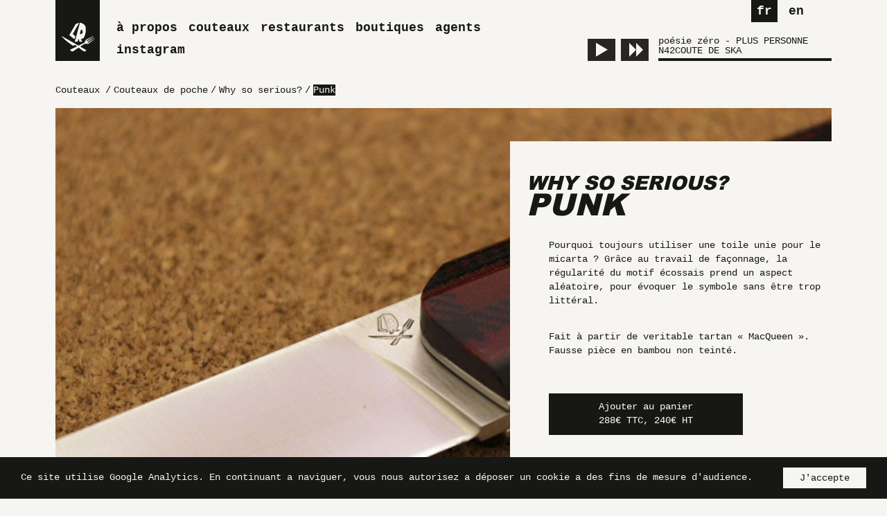

--- FILE ---
content_type: text/html; charset=UTF-8
request_url: https://rolandlannier.com/couteaux/punk/
body_size: 8761
content:
<!DOCTYPE html>
<html lang="fr-FR">
<head>
<meta charset="UTF-8">
<meta name="viewport" content="width=device-width, initial-scale=1" />
<title>Punk  |  Roland Lannier – coutellerie &amp; arts de la table</title>
<link rel="stylesheet" type="text/css" href="https://rolandlannier.com/wp-content/themes/lannier/build/css/vgrid.css" />
<link rel="stylesheet" type="text/css" href="https://rolandlannier.com/wp-content/themes/lannier/build/css/icons.css" />
<link rel="stylesheet" type="text/css" href="https://rolandlannier.com/wp-content/themes/lannier/build/css/style.css" />
<link rel="icon" type="image/png" href="https://rolandlannier.com/wp-content/themes/lannier/build/img/favicon.png" />
<meta name='robots' content='max-image-preview:large' />
	<style>img:is([sizes="auto" i], [sizes^="auto," i]) { contain-intrinsic-size: 3000px 1500px }</style>
	<script type="text/javascript">
/* <![CDATA[ */
window._wpemojiSettings = {"baseUrl":"https:\/\/s.w.org\/images\/core\/emoji\/15.0.3\/72x72\/","ext":".png","svgUrl":"https:\/\/s.w.org\/images\/core\/emoji\/15.0.3\/svg\/","svgExt":".svg","source":{"concatemoji":"https:\/\/rolandlannier.com\/wp-includes\/js\/wp-emoji-release.min.js?ver=6.7.2"}};
/*! This file is auto-generated */
!function(i,n){var o,s,e;function c(e){try{var t={supportTests:e,timestamp:(new Date).valueOf()};sessionStorage.setItem(o,JSON.stringify(t))}catch(e){}}function p(e,t,n){e.clearRect(0,0,e.canvas.width,e.canvas.height),e.fillText(t,0,0);var t=new Uint32Array(e.getImageData(0,0,e.canvas.width,e.canvas.height).data),r=(e.clearRect(0,0,e.canvas.width,e.canvas.height),e.fillText(n,0,0),new Uint32Array(e.getImageData(0,0,e.canvas.width,e.canvas.height).data));return t.every(function(e,t){return e===r[t]})}function u(e,t,n){switch(t){case"flag":return n(e,"\ud83c\udff3\ufe0f\u200d\u26a7\ufe0f","\ud83c\udff3\ufe0f\u200b\u26a7\ufe0f")?!1:!n(e,"\ud83c\uddfa\ud83c\uddf3","\ud83c\uddfa\u200b\ud83c\uddf3")&&!n(e,"\ud83c\udff4\udb40\udc67\udb40\udc62\udb40\udc65\udb40\udc6e\udb40\udc67\udb40\udc7f","\ud83c\udff4\u200b\udb40\udc67\u200b\udb40\udc62\u200b\udb40\udc65\u200b\udb40\udc6e\u200b\udb40\udc67\u200b\udb40\udc7f");case"emoji":return!n(e,"\ud83d\udc26\u200d\u2b1b","\ud83d\udc26\u200b\u2b1b")}return!1}function f(e,t,n){var r="undefined"!=typeof WorkerGlobalScope&&self instanceof WorkerGlobalScope?new OffscreenCanvas(300,150):i.createElement("canvas"),a=r.getContext("2d",{willReadFrequently:!0}),o=(a.textBaseline="top",a.font="600 32px Arial",{});return e.forEach(function(e){o[e]=t(a,e,n)}),o}function t(e){var t=i.createElement("script");t.src=e,t.defer=!0,i.head.appendChild(t)}"undefined"!=typeof Promise&&(o="wpEmojiSettingsSupports",s=["flag","emoji"],n.supports={everything:!0,everythingExceptFlag:!0},e=new Promise(function(e){i.addEventListener("DOMContentLoaded",e,{once:!0})}),new Promise(function(t){var n=function(){try{var e=JSON.parse(sessionStorage.getItem(o));if("object"==typeof e&&"number"==typeof e.timestamp&&(new Date).valueOf()<e.timestamp+604800&&"object"==typeof e.supportTests)return e.supportTests}catch(e){}return null}();if(!n){if("undefined"!=typeof Worker&&"undefined"!=typeof OffscreenCanvas&&"undefined"!=typeof URL&&URL.createObjectURL&&"undefined"!=typeof Blob)try{var e="postMessage("+f.toString()+"("+[JSON.stringify(s),u.toString(),p.toString()].join(",")+"));",r=new Blob([e],{type:"text/javascript"}),a=new Worker(URL.createObjectURL(r),{name:"wpTestEmojiSupports"});return void(a.onmessage=function(e){c(n=e.data),a.terminate(),t(n)})}catch(e){}c(n=f(s,u,p))}t(n)}).then(function(e){for(var t in e)n.supports[t]=e[t],n.supports.everything=n.supports.everything&&n.supports[t],"flag"!==t&&(n.supports.everythingExceptFlag=n.supports.everythingExceptFlag&&n.supports[t]);n.supports.everythingExceptFlag=n.supports.everythingExceptFlag&&!n.supports.flag,n.DOMReady=!1,n.readyCallback=function(){n.DOMReady=!0}}).then(function(){return e}).then(function(){var e;n.supports.everything||(n.readyCallback(),(e=n.source||{}).concatemoji?t(e.concatemoji):e.wpemoji&&e.twemoji&&(t(e.twemoji),t(e.wpemoji)))}))}((window,document),window._wpemojiSettings);
/* ]]> */
</script>
<style id='wp-emoji-styles-inline-css' type='text/css'>

	img.wp-smiley, img.emoji {
		display: inline !important;
		border: none !important;
		box-shadow: none !important;
		height: 1em !important;
		width: 1em !important;
		margin: 0 0.07em !important;
		vertical-align: -0.1em !important;
		background: none !important;
		padding: 0 !important;
	}
</style>
<link rel='stylesheet' id='wp-block-library-css' href='https://rolandlannier.com/wp-includes/css/dist/block-library/style.min.css?ver=6.7.2' type='text/css' media='all' />
<style id='classic-theme-styles-inline-css' type='text/css'>
/*! This file is auto-generated */
.wp-block-button__link{color:#fff;background-color:#32373c;border-radius:9999px;box-shadow:none;text-decoration:none;padding:calc(.667em + 2px) calc(1.333em + 2px);font-size:1.125em}.wp-block-file__button{background:#32373c;color:#fff;text-decoration:none}
</style>
<style id='global-styles-inline-css' type='text/css'>
:root{--wp--preset--aspect-ratio--square: 1;--wp--preset--aspect-ratio--4-3: 4/3;--wp--preset--aspect-ratio--3-4: 3/4;--wp--preset--aspect-ratio--3-2: 3/2;--wp--preset--aspect-ratio--2-3: 2/3;--wp--preset--aspect-ratio--16-9: 16/9;--wp--preset--aspect-ratio--9-16: 9/16;--wp--preset--color--black: #000000;--wp--preset--color--cyan-bluish-gray: #abb8c3;--wp--preset--color--white: #ffffff;--wp--preset--color--pale-pink: #f78da7;--wp--preset--color--vivid-red: #cf2e2e;--wp--preset--color--luminous-vivid-orange: #ff6900;--wp--preset--color--luminous-vivid-amber: #fcb900;--wp--preset--color--light-green-cyan: #7bdcb5;--wp--preset--color--vivid-green-cyan: #00d084;--wp--preset--color--pale-cyan-blue: #8ed1fc;--wp--preset--color--vivid-cyan-blue: #0693e3;--wp--preset--color--vivid-purple: #9b51e0;--wp--preset--gradient--vivid-cyan-blue-to-vivid-purple: linear-gradient(135deg,rgba(6,147,227,1) 0%,rgb(155,81,224) 100%);--wp--preset--gradient--light-green-cyan-to-vivid-green-cyan: linear-gradient(135deg,rgb(122,220,180) 0%,rgb(0,208,130) 100%);--wp--preset--gradient--luminous-vivid-amber-to-luminous-vivid-orange: linear-gradient(135deg,rgba(252,185,0,1) 0%,rgba(255,105,0,1) 100%);--wp--preset--gradient--luminous-vivid-orange-to-vivid-red: linear-gradient(135deg,rgba(255,105,0,1) 0%,rgb(207,46,46) 100%);--wp--preset--gradient--very-light-gray-to-cyan-bluish-gray: linear-gradient(135deg,rgb(238,238,238) 0%,rgb(169,184,195) 100%);--wp--preset--gradient--cool-to-warm-spectrum: linear-gradient(135deg,rgb(74,234,220) 0%,rgb(151,120,209) 20%,rgb(207,42,186) 40%,rgb(238,44,130) 60%,rgb(251,105,98) 80%,rgb(254,248,76) 100%);--wp--preset--gradient--blush-light-purple: linear-gradient(135deg,rgb(255,206,236) 0%,rgb(152,150,240) 100%);--wp--preset--gradient--blush-bordeaux: linear-gradient(135deg,rgb(254,205,165) 0%,rgb(254,45,45) 50%,rgb(107,0,62) 100%);--wp--preset--gradient--luminous-dusk: linear-gradient(135deg,rgb(255,203,112) 0%,rgb(199,81,192) 50%,rgb(65,88,208) 100%);--wp--preset--gradient--pale-ocean: linear-gradient(135deg,rgb(255,245,203) 0%,rgb(182,227,212) 50%,rgb(51,167,181) 100%);--wp--preset--gradient--electric-grass: linear-gradient(135deg,rgb(202,248,128) 0%,rgb(113,206,126) 100%);--wp--preset--gradient--midnight: linear-gradient(135deg,rgb(2,3,129) 0%,rgb(40,116,252) 100%);--wp--preset--font-size--small: 13px;--wp--preset--font-size--medium: 20px;--wp--preset--font-size--large: 36px;--wp--preset--font-size--x-large: 42px;--wp--preset--spacing--20: 0.44rem;--wp--preset--spacing--30: 0.67rem;--wp--preset--spacing--40: 1rem;--wp--preset--spacing--50: 1.5rem;--wp--preset--spacing--60: 2.25rem;--wp--preset--spacing--70: 3.38rem;--wp--preset--spacing--80: 5.06rem;--wp--preset--shadow--natural: 6px 6px 9px rgba(0, 0, 0, 0.2);--wp--preset--shadow--deep: 12px 12px 50px rgba(0, 0, 0, 0.4);--wp--preset--shadow--sharp: 6px 6px 0px rgba(0, 0, 0, 0.2);--wp--preset--shadow--outlined: 6px 6px 0px -3px rgba(255, 255, 255, 1), 6px 6px rgba(0, 0, 0, 1);--wp--preset--shadow--crisp: 6px 6px 0px rgba(0, 0, 0, 1);}:where(.is-layout-flex){gap: 0.5em;}:where(.is-layout-grid){gap: 0.5em;}body .is-layout-flex{display: flex;}.is-layout-flex{flex-wrap: wrap;align-items: center;}.is-layout-flex > :is(*, div){margin: 0;}body .is-layout-grid{display: grid;}.is-layout-grid > :is(*, div){margin: 0;}:where(.wp-block-columns.is-layout-flex){gap: 2em;}:where(.wp-block-columns.is-layout-grid){gap: 2em;}:where(.wp-block-post-template.is-layout-flex){gap: 1.25em;}:where(.wp-block-post-template.is-layout-grid){gap: 1.25em;}.has-black-color{color: var(--wp--preset--color--black) !important;}.has-cyan-bluish-gray-color{color: var(--wp--preset--color--cyan-bluish-gray) !important;}.has-white-color{color: var(--wp--preset--color--white) !important;}.has-pale-pink-color{color: var(--wp--preset--color--pale-pink) !important;}.has-vivid-red-color{color: var(--wp--preset--color--vivid-red) !important;}.has-luminous-vivid-orange-color{color: var(--wp--preset--color--luminous-vivid-orange) !important;}.has-luminous-vivid-amber-color{color: var(--wp--preset--color--luminous-vivid-amber) !important;}.has-light-green-cyan-color{color: var(--wp--preset--color--light-green-cyan) !important;}.has-vivid-green-cyan-color{color: var(--wp--preset--color--vivid-green-cyan) !important;}.has-pale-cyan-blue-color{color: var(--wp--preset--color--pale-cyan-blue) !important;}.has-vivid-cyan-blue-color{color: var(--wp--preset--color--vivid-cyan-blue) !important;}.has-vivid-purple-color{color: var(--wp--preset--color--vivid-purple) !important;}.has-black-background-color{background-color: var(--wp--preset--color--black) !important;}.has-cyan-bluish-gray-background-color{background-color: var(--wp--preset--color--cyan-bluish-gray) !important;}.has-white-background-color{background-color: var(--wp--preset--color--white) !important;}.has-pale-pink-background-color{background-color: var(--wp--preset--color--pale-pink) !important;}.has-vivid-red-background-color{background-color: var(--wp--preset--color--vivid-red) !important;}.has-luminous-vivid-orange-background-color{background-color: var(--wp--preset--color--luminous-vivid-orange) !important;}.has-luminous-vivid-amber-background-color{background-color: var(--wp--preset--color--luminous-vivid-amber) !important;}.has-light-green-cyan-background-color{background-color: var(--wp--preset--color--light-green-cyan) !important;}.has-vivid-green-cyan-background-color{background-color: var(--wp--preset--color--vivid-green-cyan) !important;}.has-pale-cyan-blue-background-color{background-color: var(--wp--preset--color--pale-cyan-blue) !important;}.has-vivid-cyan-blue-background-color{background-color: var(--wp--preset--color--vivid-cyan-blue) !important;}.has-vivid-purple-background-color{background-color: var(--wp--preset--color--vivid-purple) !important;}.has-black-border-color{border-color: var(--wp--preset--color--black) !important;}.has-cyan-bluish-gray-border-color{border-color: var(--wp--preset--color--cyan-bluish-gray) !important;}.has-white-border-color{border-color: var(--wp--preset--color--white) !important;}.has-pale-pink-border-color{border-color: var(--wp--preset--color--pale-pink) !important;}.has-vivid-red-border-color{border-color: var(--wp--preset--color--vivid-red) !important;}.has-luminous-vivid-orange-border-color{border-color: var(--wp--preset--color--luminous-vivid-orange) !important;}.has-luminous-vivid-amber-border-color{border-color: var(--wp--preset--color--luminous-vivid-amber) !important;}.has-light-green-cyan-border-color{border-color: var(--wp--preset--color--light-green-cyan) !important;}.has-vivid-green-cyan-border-color{border-color: var(--wp--preset--color--vivid-green-cyan) !important;}.has-pale-cyan-blue-border-color{border-color: var(--wp--preset--color--pale-cyan-blue) !important;}.has-vivid-cyan-blue-border-color{border-color: var(--wp--preset--color--vivid-cyan-blue) !important;}.has-vivid-purple-border-color{border-color: var(--wp--preset--color--vivid-purple) !important;}.has-vivid-cyan-blue-to-vivid-purple-gradient-background{background: var(--wp--preset--gradient--vivid-cyan-blue-to-vivid-purple) !important;}.has-light-green-cyan-to-vivid-green-cyan-gradient-background{background: var(--wp--preset--gradient--light-green-cyan-to-vivid-green-cyan) !important;}.has-luminous-vivid-amber-to-luminous-vivid-orange-gradient-background{background: var(--wp--preset--gradient--luminous-vivid-amber-to-luminous-vivid-orange) !important;}.has-luminous-vivid-orange-to-vivid-red-gradient-background{background: var(--wp--preset--gradient--luminous-vivid-orange-to-vivid-red) !important;}.has-very-light-gray-to-cyan-bluish-gray-gradient-background{background: var(--wp--preset--gradient--very-light-gray-to-cyan-bluish-gray) !important;}.has-cool-to-warm-spectrum-gradient-background{background: var(--wp--preset--gradient--cool-to-warm-spectrum) !important;}.has-blush-light-purple-gradient-background{background: var(--wp--preset--gradient--blush-light-purple) !important;}.has-blush-bordeaux-gradient-background{background: var(--wp--preset--gradient--blush-bordeaux) !important;}.has-luminous-dusk-gradient-background{background: var(--wp--preset--gradient--luminous-dusk) !important;}.has-pale-ocean-gradient-background{background: var(--wp--preset--gradient--pale-ocean) !important;}.has-electric-grass-gradient-background{background: var(--wp--preset--gradient--electric-grass) !important;}.has-midnight-gradient-background{background: var(--wp--preset--gradient--midnight) !important;}.has-small-font-size{font-size: var(--wp--preset--font-size--small) !important;}.has-medium-font-size{font-size: var(--wp--preset--font-size--medium) !important;}.has-large-font-size{font-size: var(--wp--preset--font-size--large) !important;}.has-x-large-font-size{font-size: var(--wp--preset--font-size--x-large) !important;}
:where(.wp-block-post-template.is-layout-flex){gap: 1.25em;}:where(.wp-block-post-template.is-layout-grid){gap: 1.25em;}
:where(.wp-block-columns.is-layout-flex){gap: 2em;}:where(.wp-block-columns.is-layout-grid){gap: 2em;}
:root :where(.wp-block-pullquote){font-size: 1.5em;line-height: 1.6;}
</style>
<link rel='stylesheet' id='wpglobus-css' href='https://rolandlannier.com/wp-content/plugins/wpglobus/includes/css/wpglobus.css?ver=3.0.0' type='text/css' media='all' />
<script type="text/javascript" src="https://rolandlannier.com/wp-includes/js/jquery/jquery.min.js?ver=3.7.1" id="jquery-core-js"></script>
<script type="text/javascript" src="https://rolandlannier.com/wp-includes/js/jquery/jquery-migrate.min.js?ver=3.4.1" id="jquery-migrate-js"></script>
<script type="text/javascript" id="utils-js-extra">
/* <![CDATA[ */
var userSettings = {"url":"\/","uid":"0","time":"1769288313","secure":"1"};
/* ]]> */
</script>
<script type="text/javascript" src="https://rolandlannier.com/wp-includes/js/utils.min.js?ver=6.7.2" id="utils-js"></script>
<link rel="https://api.w.org/" href="https://rolandlannier.com/wp-json/" /><link rel="EditURI" type="application/rsd+xml" title="RSD" href="https://rolandlannier.com/xmlrpc.php?rsd" />
<meta name="generator" content="WordPress 6.7.2" />
<link rel="canonical" href="https://rolandlannier.com/couteaux/punk/" />
<link rel='shortlink' href='https://rolandlannier.com/?p=91' />
<link rel="alternate" title="oEmbed (JSON)" type="application/json+oembed" href="https://rolandlannier.com/wp-json/oembed/1.0/embed?url=https%3A%2F%2Frolandlannier.com%2Fcouteaux%2Fpunk%2F" />
<link rel="alternate" title="oEmbed (XML)" type="text/xml+oembed" href="https://rolandlannier.com/wp-json/oembed/1.0/embed?url=https%3A%2F%2Frolandlannier.com%2Fcouteaux%2Fpunk%2F&#038;format=xml" />
			<style media="screen">
				.wpglobus_flag_fr{background-image:url(https://rolandlannier.com/wp-content/plugins/wpglobus/flags/fr.png)}
.wpglobus_flag_en{background-image:url(https://rolandlannier.com/wp-content/plugins/wpglobus/flags/us.png)}
			</style>
			<link rel="alternate" hreflang="fr-FR" href="https://rolandlannier.com/couteaux/punk/?vnrosnrosee=yes" /><link rel="alternate" hreflang="en-US" href="https://rolandlannier.com/en/couteaux/punk/?vnrosnrosee=yes" />
</head>
<body class="couteaux-template-default single single-couteaux postid-91">

  <section>
    <div class="header block w-full m-w-12 align-bottom">
      <div class="lang-nav block gutters off-10 w-02 align-right hidden m-visible">
        <div class="nav align-right">
          <div class="menu-lang-container"><ul id="menu-lang" class="menu"><li id="menu-item-9999999999" class="menu-item menu-item-type-custom menu-item-object-custom menu_item_wpglobus_menu_switch wpglobus-selector-link wpglobus-current-language menu-item-9999999999"><a href="https://rolandlannier.com/couteaux/punk/?vnrosnrosee=yes"><span class="wpglobus_flag wpglobus_language_name wpglobus_flag_fr">fr</span></a>
<ul class="sub-menu">
	<li id="menu-item-wpglobus_menu_switch_en" class="menu-item menu-item-type-custom menu-item-object-custom sub_menu_item_wpglobus_menu_switch wpglobus-selector-link menu-item-wpglobus_menu_switch_en"><a href="https://rolandlannier.com/en/couteaux/punk/?vnrosnrosee=yes"><span class="wpglobus_flag wpglobus_language_name wpglobus_flag_en">en</span></a></li>
</ul>
</li>
</ul></div>        </div>
      </div>
      <div class="main-nav block m-gutters w-full l-w-08 align-bottom">
        <div class="logo">
          <a href="https://rolandlannier.com" rel="nofollow"><i class="icon-logo"></i></a>
        </div>
        <div class="nav">
          <div class="menu-main-menu-container"><ul id="menu-main-menu" class=""><li id="menu-item-31" class="block m-w-auto menu-item menu-item-type-post_type menu-item-object-page menu-item-31"><a href="https://rolandlannier.com/a-propos/">À propos</a></li>
<li id="menu-item-34" class="block m-w-auto menu-item menu-item-type-post_type menu-item-object-page menu-item-34"><a href="https://rolandlannier.com/collections/">Couteaux</a></li>
<li id="menu-item-32" class="block m-w-auto menu-item menu-item-type-post_type menu-item-object-page menu-item-32"><a href="https://rolandlannier.com/restaurants/">Restaurants</a></li>
<li id="menu-item-3177" class="block m-w-auto menu-item menu-item-type-post_type menu-item-object-page menu-item-3177"><a href="https://rolandlannier.com/boutiques/">Boutiques</a></li>
<li id="menu-item-2275" class="menu-item menu-item-type-post_type menu-item-object-page menu-item-2275"><a href="https://rolandlannier.com/agents/">Agents</a></li>
<li id="menu-item-152" class="mentions-link menu-item menu-item-type-post_type menu-item-object-page menu-item-152"><a href="https://rolandlannier.com/mentions-legales/">Mentions légales</a></li>
<li id="menu-item-3314" class="menu-item menu-item-type-custom menu-item-object-custom menu-item-3314"><a href="https://www.instagram.com/rolandlan">Instagram</a></li>
</ul></div>        </div>
      </div>
      <div class="block gutters w-04 hidden l-visible">
        <div class="player align-bottom">
          <div class="player-nav">
            <div class="nav">
              <ul>
                <li><button class="play-button icon-play"></button></li>
                <li><button class="next-button icon-forward"></button></li>
              </ul>
            </div>
          </div>
          <div class="player-timeline">
            <span class="artist-name"></span>
            <div class="player-timeline-bar"></div>
          </div>
        </div>
      </div>
    </div>
  </section>


<section class="page-content page-content-small">
  <div class="block">
    <div class="block m-gutters breadcrumb margin-b-01">
      <a href="https://rolandlannier.com/collections/">Couteaux</a>  <!-- Breadcrumb NavXT 7.1.0 -->
<span property="itemListElement" typeof="ListItem"><a property="item" typeof="WebPage" title="Go to Roland Lannier – coutellerie &amp; arts de la table." href="https://rolandlannier.com" class="home"><span property="name">Roland Lannier – coutellerie &amp; arts de la table</span></a><meta property="position" content="1"></span> / <span property="itemListElement" typeof="ListItem"><a property="item" typeof="WebPage" title="Go to the Couteaux de poche category archives." href="https://rolandlannier.com/category/couteaux-de-poche/?post_type=couteaux" class="taxonomy category"><span property="name">Couteaux de poche</span></a><meta property="position" content="2"></span> / <span property="itemListElement" typeof="ListItem"><a property="item" typeof="WebPage" title="Go to the Why so serious? category archives." href="https://rolandlannier.com/category/couteaux-de-poche/why-so-serious/?post_type=couteaux" class="taxonomy category"><span property="name">Why so serious?</span></a><meta property="position" content="3"></span> / <span property="itemListElement" typeof="ListItem"><span property="name">Punk</span><meta property="position" content="4"></span>    </div>
    <div class="block margin-b-04">
      <div class="block m-gutters m-margin-b-05 l-margin-b-03">
                        <img class="lazy-media" src="https://rolandlannier.com/wp-content/uploads/2016/02/AIMG_0197_5184x3456_1024x683-300x200.jpg" data-src="https://rolandlannier.com/wp-content/uploads/2016/02/AIMG_0197_5184x3456_1024x683-1024x683.jpg"/>
      </div>
      <div class="block gutters off-01 m-off-00 m-w-08 m-sub-08 l-w-05 l-sub-05 knife-description">
                <h2><ul class="post-categories">
	<li><a href="https://rolandlannier.com/category/couteaux-de-poche/why-so-serious/" rel="category tag">Why so serious?</a></li></ul></h2>
        <h1>Punk</h1> 
 
        <div class="knife-description-text">
          <p>Pourquoi toujours utiliser une toile unie pour le micarta ? Grâce au travail de façonnage, la régularité du motif écossais prend un aspect aléatoire, pour évoquer le symbole sans être trop littéral.</p>
<p>Fait à partir de veritable tartan « MacQueen ». Fausse pièce en bambou non teinté.</p>
                      <div class="shopify-button">
              <span class="fake-button">
                Ajouter au panier                <br>
                288€ TTC, 240€ HT              </span>
            </div>
              <div id='product-component-1574441742700'></div>
<script type="text/javascript">
/*<![CDATA[*/
(function () {
  var scriptURL = 'https://sdks.shopifycdn.com/buy-button/latest/buy-button-storefront.min.js';
  if (window.ShopifyBuy) {
    if (window.ShopifyBuy.UI) {
      ShopifyBuyInit();
    } else {
      loadScript();
    }
  } else {
    loadScript();
  }
  function loadScript() {
    var script = document.createElement('script');
    script.async = true;
    script.src = scriptURL;
    (document.getElementsByTagName('head')[0] || document.getElementsByTagName('body')[0]).appendChild(script);
    script.onload = ShopifyBuyInit;
  }
  function ShopifyBuyInit() {
    var client = ShopifyBuy.buildClient({
      domain: 'roland-lannier-couteaux.myshopify.com',
      storefrontAccessToken: '1000e1f058e82b14bdc34ccf0449e2b4',
    });
    ShopifyBuy.UI.onReady(client).then(function (ui) {
      ui.createComponent('product', {
        id: '4365006438462',
        node: document.getElementById('product-component-1574441742700'),
        moneyFormat: '%E2%82%AC%7B%7Bamount_with_comma_separator%7D%7D',
        options: {
  "product": {
    "styles": {
      "product": {
        "@media (min-width: 601px)": {
          "max-width": "calc(25% - 20px)",
          "margin-left": "20px",
          "margin-bottom": "50px"
        },
        "text-align": "left"
      },
      "button": {
        "font-family": "Arial, sans-serif",
        "font-size": "13px",
        "padding-top": "14.5px",
        "padding-bottom": "14.5px",
        ":hover": {
          "background-color": "#272724"
        },
        "background-color": "#171715",
        ":focus": {
          "background-color": "#272724"
        }
      },
      "quantityInput": {
        "font-size": "13px",
        "padding-top": "14.5px",
        "padding-bottom": "14.5px"
      }
    },
    "contents": {
      "img": false,
      "title": false,
      "price": false
    },
    "text": {
      "button": "Add to cart / Ajouter au panier =>"
    }
  },
  "productSet": {
    "styles": {
      "products": {
        "@media (min-width: 601px)": {
          "margin-left": "-20px"
        }
      }
    }
  },
  "modalProduct": {
    "contents": {
      "img": false,
      "imgWithCarousel": true,
      "button": false,
      "buttonWithQuantity": true
    },
    "styles": {
      "product": {
        "@media (min-width: 601px)": {
          "max-width": "100%",
          "margin-left": "0px",
          "margin-bottom": "0px"
        }
      },
      "button": {
        "font-family": "Arial, sans-serif",
        "font-size": "13px",
        "padding-top": "14.5px",
        "padding-bottom": "14.5px",
        ":hover": {
          "background-color": "#272724"
        },
        "background-color": "#171715",
        ":focus": {
          "background-color": "#272724"
        }
      },
      "quantityInput": {
        "font-size": "13px",
        "padding-top": "14.5px",
        "padding-bottom": "14.5px"
      }
    },
    "text": {
      "button": "Add to cart / Ajouter au panier =>"
    }
  },
  "cart": {
    "styles": {
      "button": {
        "font-family": "Arial, sans-serif",
        "font-size": "13px",
        "padding-top": "14.5px",
        "padding-bottom": "14.5px",
        ":hover": {
          "background-color": "#272724"
        },
        "background-color": "#171715",
        ":focus": {
          "background-color": "#272724"
        }
      },
      "title": {
        "color": "#171715"
      },
      "header": {
        "color": "#171715"
      },
      "lineItems": {
        "color": "#171715"
      },
      "subtotalText": {
        "color": "#171715"
      },
      "subtotal": {
        "color": "#171715"
      },
      "notice": {
        "color": "#171715"
      },
      "currency": {
        "color": "#171715"
      },
      "close": {
        "color": "#171715",
        ":hover": {
          "color": "#171715"
        }
      },
      "empty": {
        "color": "#171715"
      },
      "noteDescription": {
        "color": "#171715"
      },
      "discountText": {
        "color": "#171715"
      },
      "discountIcon": {
        "fill": "#171715"
      },
      "discountAmount": {
        "color": "#171715"
      }
    },
    "text": {
      "total": "Subtotal",
      "button": "Checkout"
    }
  },
  "toggle": {
    "styles": {
      "toggle": {
        "font-family": "Arial, sans-serif",
        "background-color": "#171715",
        ":hover": {
          "background-color": "#272724"
        },
        ":focus": {
          "background-color": "#272724"
        }
      },
      "count": {
        "font-size": "13px"
      }
    }
  },
  "lineItem": {
    "styles": {
      "variantTitle": {
        "color": "#171715"
      },
      "title": {
        "color": "#171715"
      },
      "price": {
        "color": "#171715"
      },
      "fullPrice": {
        "color": "#171715"
      },
      "discount": {
        "color": "#171715"
      },
      "discountIcon": {
        "fill": "#171715"
      },
      "quantity": {
        "color": "#171715"
      },
      "quantityIncrement": {
        "color": "#171715",
        "border-color": "#171715"
      },
      "quantityDecrement": {
        "color": "#171715",
        "border-color": "#171715"
      },
      "quantityInput": {
        "color": "#171715",
        "border-color": "#171715"
      }
    }
  }
},
      });
    });
  }
})();
/*]]>*/
</script>            <div class="shopify-infos">
              
Nous sommes plus une manufacture qu'une boutique et notre stock est mince. Si le produit que vous commandez n'a pas encore été fabriqué, accordez nous deux à trois semaines pour le réaliser. 
              <br>
              <br>
              Si vous êtes un professionel, pour connaitre vos conditions, consultez-nous  <a target="_blank" href="mailto:lannier.roland@gmail.com?subject=Demande pro pour Punk">ici</a>
            </div>
                  </div>
      </div>
    </div>
  </div>
</section>

<section class="knife-photos">
  <div class="block">
    <div class="block l-margin-b-05">
      <div class="block gutters l-w-04">
                        <img class="lazy-media" src="https://rolandlannier.com/wp-content/uploads/2016/02/AIMG_0209_5184x3456_1024x683-300x200.jpg" data-src="https://rolandlannier.com/wp-content/uploads/2016/02/AIMG_0209_5184x3456_1024x683-1024x683.jpg"/>
      </div>
      <div class="block gutters l-w-07 l-off-01">
                        <img class="lazy-media" src="https://rolandlannier.com/wp-content/uploads/2016/02/AIMG_0181_5184x3456_1024x683-300x200.jpg" data-src="https://rolandlannier.com/wp-content/uploads/2016/02/AIMG_0181_5184x3456_1024x683-1024x683.jpg"/>
      </div>
    </div>

    <div class="block gutters">
                  <img class="lazy-media" src="https://rolandlannier.com/wp-content/uploads/2016/02/AIMG_0155_5184x3456_1024x683-300x200.jpg" data-src="https://rolandlannier.com/wp-content/uploads/2016/02/AIMG_0155_5184x3456_1024x683-1024x683.jpg"/>
    </div>

    <div class="block colored knife-mid-description l-w-05">
      <p>
        Manche : Micarta à base de Tartan écossais rouge et noir <br />
Lame : acier inox dopé à l’azote 14C28N, trempe cryogénique<br />
Dureté : 60 HRC<br />
Pochette : Feutre<br />
Longueur : 23,5 cm ouvert, 13,5 fermé<br />
Hauteur : 19mm<br />
Epaisseur : 13mm<br />
Monté sur rondelles en bronze de béryllium et bille en céramique<br />
Prix public conseillé : 288€ TTC (240€ HT)      </p>
    </div>

    <div class="block gutters l-w-10 l-off-01 l-margin-b-05">
                  <img class="lazy-media" src="https://rolandlannier.com/wp-content/uploads/2016/02/AIMG_0174_5184x3456_1024x683-300x200.jpg" data-src="https://rolandlannier.com/wp-content/uploads/2016/02/AIMG_0174_5184x3456_1024x683-1024x683.jpg"/>
    </div>

    <div class="block margin-b-05 align-bottom">
      <div class="block gutters l-w-07">
                        <img class="lazy-media" src="https://rolandlannier.com/wp-content/uploads/2016/01/AIMG_0163_5184x3456_1024x683-300x200.jpg" data-src="https://rolandlannier.com/wp-content/uploads/2016/01/AIMG_0163_5184x3456_1024x683-1024x683.jpg"/>
      </div>
      <div class="block gutters l-w-04 l-off-01">
                        <img class="lazy-media" src="" data-src=""/>
      </div>
    </div>

  </section>

  <section>

    <div class="block browse-knives margin-b-05">
      <h2 class="block gutters">AUTRES MODÈLES DE LA COLLECTION</h2>
      <div class="knives-list block l-margin-b-05">

                  <a href="https://rolandlannier.com/couteaux/glacier-white/" class="block w-06 m-w-04">
                                                <img class="lazy-media" src="https://rolandlannier.com/wp-content/uploads/2016/01/AIMG_0199-300x200.jpg" data-src="https://rolandlannier.com/wp-content/uploads/2016/01/AIMG_0199-1024x683.jpg"/>
            <h2>White G10 + Bamboo</h2>
          </a>
                  <a href="https://rolandlannier.com/couteaux/punk/" class="block w-06 m-w-04">
                                                <img class="lazy-media" src="https://rolandlannier.com/wp-content/uploads/2016/02/AIMG_0197_5184x3456_1024x683-300x200.jpg" data-src="https://rolandlannier.com/wp-content/uploads/2016/02/AIMG_0197_5184x3456_1024x683-1024x683.jpg"/>
            <h2>Punk</h2>
          </a>
                  <a href="https://rolandlannier.com/couteaux/ska/" class="block w-06 m-w-04">
                                                <img class="lazy-media" src="https://rolandlannier.com/wp-content/uploads/2016/01/AIMG_0198_1024x683-300x200.jpg" data-src="https://rolandlannier.com/wp-content/uploads/2016/01/AIMG_0198_1024x683-1024x683.jpg"/>
            <h2>Ska</h2>
          </a>
                  <a href="https://rolandlannier.com/couteaux/light2/" class="block w-06 m-w-04">
                                                <img class="lazy-media" src="https://rolandlannier.com/wp-content/uploads/2016/01/AIMG_0194-300x200.jpg" data-src="https://rolandlannier.com/wp-content/uploads/2016/01/AIMG_0194-1024x683.jpg"/>
            <h2>Light²</h2>
          </a>
                  <a href="https://rolandlannier.com/couteaux/tagada/" class="block w-06 m-w-04">
                                                <img class="lazy-media" src="https://rolandlannier.com/wp-content/uploads/2018/10/IMG_20181002_095727-Copie-300x225.jpg" data-src="https://rolandlannier.com/wp-content/uploads/2018/10/IMG_20181002_095727-Copie-1024x768.jpg"/>
            <h2>More Rock N&rsquo;Roll &#8211; Black</h2>
          </a>
        
      </div>
    </div>
  </div>
</div>
</section>
    <div class="section footer">
      <div class="block">
        <div class="block gutters m-w-04 margin-b-02">
                  </div>
        <div class="block gutters m-w-04 margin-b-02">
          <div class="menu-contact-container"><ul id="menu-contact" class="menu"><li id="menu-item-2374" class="menu-item menu-item-type-custom menu-item-object-custom menu-item-2374"><a href="http://%20%20%20%20">20 bis rue Victor Hugo, 63300 Thiers</a></li>
<li id="menu-item-35" class="menu-item menu-item-type-custom menu-item-object-custom menu-item-35"><a>+33 607 224 107</a></li>
<li id="menu-item-36" class="menu-item menu-item-type-custom menu-item-object-custom menu-item-36"><a href="mailto:lannier.roland@gmail.com">lannier.roland@gmail.com</a></li>
<li id="menu-item-38" class="menu-item menu-item-type-custom menu-item-object-custom menu-item-38"><a href="http://instagram.com/rolandlan">instagram.com/rolandlan</a></li>
</ul></div>        </div>
        <div class="block gutters w-06 off-03 m-off-00 m-w-04 margin-b-02">
          <a class="button inverted w-full newsletter-button" href="https://rolandlannier.com/newsletter/">Newsletter</a>
        </div>
        <div class="block align-bottom">
          <div class="block gutters w-12 m-w-08">
            <div class="nav small-nav footer-nav">
              <div class="menu-main-menu-container"><ul id="menu-main-menu-1" class="menu"><li class="block m-w-auto menu-item menu-item-type-post_type menu-item-object-page menu-item-31"><a href="https://rolandlannier.com/a-propos/">À propos</a></li>
<li class="block m-w-auto menu-item menu-item-type-post_type menu-item-object-page menu-item-34"><a href="https://rolandlannier.com/collections/">Couteaux</a></li>
<li class="block m-w-auto menu-item menu-item-type-post_type menu-item-object-page menu-item-32"><a href="https://rolandlannier.com/restaurants/">Restaurants</a></li>
<li class="block m-w-auto menu-item menu-item-type-post_type menu-item-object-page menu-item-3177"><a href="https://rolandlannier.com/boutiques/">Boutiques</a></li>
<li class="menu-item menu-item-type-post_type menu-item-object-page menu-item-2275"><a href="https://rolandlannier.com/agents/">Agents</a></li>
<li class="mentions-link menu-item menu-item-type-post_type menu-item-object-page menu-item-152"><a href="https://rolandlannier.com/mentions-legales/">Mentions légales</a></li>
<li class="menu-item menu-item-type-custom menu-item-object-custom menu-item-3314"><a href="https://www.instagram.com/rolandlan">Instagram</a></li>
</ul></div>            </div>
          </div>
          <div class="block gutters w-12 m-w-04 lang-nav align-right">
            <div class="nav small-nav">
              <div class="menu-lang-container"><ul id="menu-lang-1" class="menu"><li class="menu-item menu-item-type-custom menu-item-object-custom menu_item_wpglobus_menu_switch wpglobus-selector-link wpglobus-current-language menu-item-9999999999"><a href="https://rolandlannier.com/couteaux/punk/?vnrosnrosee=yes"><span class="wpglobus_flag wpglobus_language_name wpglobus_flag_fr">fr</span></a>
<ul class="sub-menu">
	<li class="menu-item menu-item-type-custom menu-item-object-custom sub_menu_item_wpglobus_menu_switch wpglobus-selector-link menu-item-wpglobus_menu_switch_en"><a href="https://rolandlannier.com/en/couteaux/punk/?vnrosnrosee=yes"><span class="wpglobus_flag wpglobus_language_name wpglobus_flag_en">en</span></a></li>
</ul>
</li>
</ul></div>            </div>
          </div>
        </div>
        <script type="text/javascript" src="https://rolandlannier.com/wp-content/themes/lannier/build/js/slick.min.js?ver=6.7.2" id="slick-js"></script>
<script type="text/javascript" src="https://rolandlannier.com/wp-content/themes/lannier/build/js/soundcloud.min.js?ver=6.7.2" id="soundcloud-js"></script>
<script type="text/javascript" id="scripts-js-extra">
/* <![CDATA[ */
var WPURLS = {"templateUrl":"https:\/\/rolandlannier.com\/wp-content\/themes\/lannier"};
var WPURLS = {"templateUrl":"punk"};
/* ]]> */
</script>
<script type="text/javascript" src="https://rolandlannier.com/wp-content/themes/lannier/build/js/script.js?ver=6.7.2" id="scripts-js"></script>
<script type="text/javascript" id="wpglobus-js-extra">
/* <![CDATA[ */
var WPGlobus = {"version":"3.0.0","language":"fr","enabledLanguages":["fr","en"]};
/* ]]> */
</script>
<script type="text/javascript" src="https://rolandlannier.com/wp-content/plugins/wpglobus/includes/js/wpglobus.min.js?ver=3.0.0" id="wpglobus-js"></script>

        <div style="display: none">
          <iframe src="https://w.soundcloud.com/player/?url=https%3A//api.soundcloud.com/playlists/200899252&amp;auto_play=false&amp;hide_related=false&amp;show_comments=true&amp;show_user=true&amp;show_reposts=false&amp;visual=true" width="100%" height="450" frameborder="no" scrolling="no"></iframe>        </div>

        <script src="https://rolandlannier.com/wp-content/themes/lannier/build/js/soundcloud.min.js" /></script>
        <script>

          var iframe = document.querySelector('iframe');
          var widget = SC.Widget(iframe);

          widget.bind(SC.Widget.Events.READY, function() {
            widget.getCurrentSound(function(track) {
              window.controls.artistName.html(track.title);
            });
          });

        </script>
        <script type="text/javascript">
          window.cookieconsent_options = {
            "message":"Ce site utilise Google Analytics. En continuant a naviguer, vous nous autorisez a déposer un cookie a des fins de mesure d'audience.",
            "dismiss":"J'accepte",
            "learnMore":"More info",
            "link":null,
            "theme":"dark-bottom"
          };
        </script>
        <script type="text/javascript" src="//cdnjs.cloudflare.com/ajax/libs/cookieconsent2/1.0.9/cookieconsent.min.js"></script>
        <script>
          (function(i,s,o,g,r,a,m){i['GoogleAnalyticsObject']=r;i[r]=i[r]||function(){
          (i[r].q=i[r].q||[]).push(arguments)},i[r].l=1*new Date();a=s.createElement(o),
          m=s.getElementsByTagName(o)[0];a.async=1;a.src=g;m.parentNode.insertBefore(a,m)
          })(window,document,'script','//www.google-analytics.com/analytics.js','ga');
          ga('create', 'UA-54100919-1', 'auto');
          ga('send', 'pageview');
        </script>
      </div>
    </div>
  </body>
</html>


--- FILE ---
content_type: text/css
request_url: https://rolandlannier.com/wp-content/themes/lannier/build/css/vgrid.css
body_size: 2695
content:
/* Reset */

html,body,div,span,applet,object,iframe,h1,h2,h3,h4,h5,h6,p,blockquote,pre,a,abbr,acronym,address,big,cite,code,del,dfn,em,img,ins,kbd,q,s,samp,small,strike,strong,sub,sup,tt,var,b,u,i,center,dl,dt,dd,ol,ul,li,fieldset,form,label,legend,table,caption,tbody,tfoot,thead,tr,th,td,article,aside,canvas,details,embed,figure,figcaption,footer,header,hgroup,menu,nav,output,ruby,section,summary,time,mark,audio,video{margin:0;padding:0;border:0;font-size:100%;font:inherit;vertical-align:baseline}article,aside,details,figcaption,figure,footer,header,hgroup,menu,nav,section{display:block}body{line-height:1}ol,ul{list-style:none}blockquote,q{quotes:none}blockquote:before,blockquote:after,q:before,q:after{content:'';content:none}table{border-collapse:collapse;border-spacing:0}

:root { font-size: 14px; }
@media (min-width: 44rem) { :root { font-size: 15px; } }
@media (min-width: 64rem) { :root { font-size: 16px; } }

:root *,
:root *:before,
:root *:after {
  box-sizing: border-box;
}

h1,h2,h3,h4,h5,h6,
p,
.block img,
.block video {
  display: block;
  width: 100%;
  height: auto;
}

/* Block system */

.section, section {
  display: -webkit-flex;
  display: -ms-flexbox;
  display: flex;
}

.section > .block,
section > .block {
  margin-left: auto;
  margin-right: auto;
}

.block {
  position: relative;
  display: -webkit-flex;
  display: -ms-flexbox;
  display: flex;
  -webkit-flex-wrap: wrap;
      -ms-flex-wrap: wrap;
          flex-wrap: wrap;
  -webkit-align-items: flex-start;
      -ms-flex-align: start;
          align-items: flex-start;
  -webkit-justify-content: flex-start;
      -ms-flex-pack: start;
          justify-content: flex-start;
  width: calc( ( ( 100vw - 2rem ) / 12 ) * 12 );
}

.gutters {
  padding-left: 1rem;
  padding-right: 1rem;
}

.full {
  padding-left: 0;
  padding-right: 0;
}

/* Default sizes */

.hidden { display: none!important; }
.w-auto { width: auto; }
.w-full { width: 100%; }
.w-12 { width: calc( ( ( 100vw - 2rem ) / 12 ) * 12 ); }
.w-11 { width: calc( ( ( 100vw - 2rem ) / 12 ) * 11 ); }
.w-10 { width: calc( ( ( 100vw - 2rem ) / 12 ) * 10 ); }
.w-09 { width: calc( ( ( 100vw - 2rem ) / 12 ) * 09 ); }
.w-08 { width: calc( ( ( 100vw - 2rem ) / 12 ) * 08 ); }
.w-07 { width: calc( ( ( 100vw - 2rem ) / 12 ) * 07 ); }
.w-06 { width: calc( ( ( 100vw - 2rem ) / 12 ) * 06 ); }
.w-05 { width: calc( ( ( 100vw - 2rem ) / 12 ) * 05 ); }
.w-04 { width: calc( ( ( 100vw - 2rem ) / 12 ) * 04 ); }
.w-03 { width: calc( ( ( 100vw - 2rem ) / 12 ) * 03 ); }
.w-02 { width: calc( ( ( 100vw - 2rem ) / 12 ) * 02 ); }
.w-01 { width: calc( ( ( 100vw - 2rem ) / 12 ) * 01 ); }

.off-11 { margin-left: calc( ( ( 100vw - 2rem ) / 12 ) * 11 ); }
.off-10 { margin-left: calc( ( ( 100vw - 2rem ) / 12 ) * 10 ); }
.off-09 { margin-left: calc( ( ( 100vw - 2rem ) / 12 ) * 09 ); }
.off-08 { margin-left: calc( ( ( 100vw - 2rem ) / 12 ) * 08 ); }
.off-07 { margin-left: calc( ( ( 100vw - 2rem ) / 12 ) * 07 ); }
.off-06 { margin-left: calc( ( ( 100vw - 2rem ) / 12 ) * 06 ); }
.off-05 { margin-left: calc( ( ( 100vw - 2rem ) / 12 ) * 05 ); }
.off-04 { margin-left: calc( ( ( 100vw - 2rem ) / 12 ) * 04 ); }
.off-03 { margin-left: calc( ( ( 100vw - 2rem ) / 12 ) * 03 ); }
.off-02 { margin-left: calc( ( ( 100vw - 2rem ) / 12 ) * 02 ); }
.off-01 { margin-left: calc( ( ( 100vw - 2rem ) / 12 ) * 01 ); }
.off-01 { margin-left: calc( ( ( 100vw - 2rem ) / 12 ) * 01 ); }
.off-00 { margin-left: 0; }

.sub-11 { margin-left: calc( ( ( 100vw - 2rem ) / 12 ) * -11 ); }
.sub-10 { margin-left: calc( ( ( 100vw - 2rem ) / 12 ) * -10 ); }
.sub-09 { margin-left: calc( ( ( 100vw - 2rem ) / 12 ) * -09 ); }
.sub-08 { margin-left: calc( ( ( 100vw - 2rem ) / 12 ) * -08 ); }
.sub-07 { margin-left: calc( ( ( 100vw - 2rem ) / 12 ) * -07 ); }
.sub-06 { margin-left: calc( ( ( 100vw - 2rem ) / 12 ) * -06 ); }
.sub-05 { margin-left: calc( ( ( 100vw - 2rem ) / 12 ) * -05 ); }
.sub-04 { margin-left: calc( ( ( 100vw - 2rem ) / 12 ) * -04 ); }
.sub-03 { margin-left: calc( ( ( 100vw - 2rem ) / 12 ) * -03 ); }
.sub-02 { margin-left: calc( ( ( 100vw - 2rem ) / 12 ) * -02 ); }
.sub-01 { margin-left: calc( ( ( 100vw - 2rem ) / 12 ) * -01 ); }
.sub-00 { margin-left: 0; }

.margin-b-01 { margin-bottom: 1rem; }
.margin-b-02 { margin-bottom: 2rem; }
.margin-b-03 { margin-bottom: 3rem; }
.margin-b-04 { margin-bottom: 4rem; }
.margin-b-05 { margin-bottom: 5rem; }

/* Small screens */

@media (min-width: 30rem) {

  .s-gutters { padding-left: 1rem; padding-right: 1rem; }
  .s-full { padding-left: 0; padding-right: 0; }
  .s-hidden { display: none!important; }
  .s-visible { display: -webkit-flex!important; display: -ms-flexbox!important; display: flex!important; }
  .s-w-auto { width: auto; }
  .s-w-full { width: 100%; }
  .s-w-12 { width: calc( ( ( 100vw - 2rem ) / 12 ) * 12 ); }
  .s-w-11 { width: calc( ( ( 100vw - 2rem ) / 12 ) * 11 ); }
  .s-w-10 { width: calc( ( ( 100vw - 2rem ) / 12 ) * 10 ); }
  .s-w-09 { width: calc( ( ( 100vw - 2rem ) / 12 ) * 09 ); }
  .s-w-08 { width: calc( ( ( 100vw - 2rem ) / 12 ) * 08 ); }
  .s-w-07 { width: calc( ( ( 100vw - 2rem ) / 12 ) * 07 ); }
  .s-w-06 { width: calc( ( ( 100vw - 2rem ) / 12 ) * 06 ); }
  .s-w-05 { width: calc( ( ( 100vw - 2rem ) / 12 ) * 05 ); }
  .s-w-04 { width: calc( ( ( 100vw - 2rem ) / 12 ) * 04 ); }
  .s-w-03 { width: calc( ( ( 100vw - 2rem ) / 12 ) * 03 ); }
  .s-w-02 { width: calc( ( ( 100vw - 2rem ) / 12 ) * 02 ); }
  .s-w-01 { width: calc( ( ( 100vw - 2rem ) / 12 ) * 01 ); }

  .s-off-11 { margin-left: calc( ( ( 100vw - 2rem ) / 12 ) * 11 ); }
  .s-off-10 { margin-left: calc( ( ( 100vw - 2rem ) / 12 ) * 10 ); }
  .s-off-09 { margin-left: calc( ( ( 100vw - 2rem ) / 12 ) * 09 ); }
  .s-off-08 { margin-left: calc( ( ( 100vw - 2rem ) / 12 ) * 08 ); }
  .s-off-07 { margin-left: calc( ( ( 100vw - 2rem ) / 12 ) * 07 ); }
  .s-off-06 { margin-left: calc( ( ( 100vw - 2rem ) / 12 ) * 06 ); }
  .s-off-05 { margin-left: calc( ( ( 100vw - 2rem ) / 12 ) * 05 ); }
  .s-off-04 { margin-left: calc( ( ( 100vw - 2rem ) / 12 ) * 04 ); }
  .s-off-03 { margin-left: calc( ( ( 100vw - 2rem ) / 12 ) * 03 ); }
  .s-off-02 { margin-left: calc( ( ( 100vw - 2rem ) / 12 ) * 02 ); }
  .s-off-01 { margin-left: calc( ( ( 100vw - 2rem ) / 12 ) * 01 ); }
  .s-off-01 { margin-left: calc( ( ( 100vw - 2rem ) / 12 ) * 01 ); }
  .s-off-00 { margin-left: 0; }

  .s-sub-11 { margin-left: calc( ( ( 100vw - 2rem ) / 12 ) * -11 ); }
  .s-sub-10 { margin-left: calc( ( ( 100vw - 2rem ) / 12 ) * -10 ); }
  .s-sub-09 { margin-left: calc( ( ( 100vw - 2rem ) / 12 ) * -09 ); }
  .s-sub-08 { margin-left: calc( ( ( 100vw - 2rem ) / 12 ) * -08 ); }
  .s-sub-07 { margin-left: calc( ( ( 100vw - 2rem ) / 12 ) * -07 ); }
  .s-sub-06 { margin-left: calc( ( ( 100vw - 2rem ) / 12 ) * -06 ); }
  .s-sub-05 { margin-left: calc( ( ( 100vw - 2rem ) / 12 ) * -05 ); }
  .s-sub-04 { margin-left: calc( ( ( 100vw - 2rem ) / 12 ) * -04 ); }
  .s-sub-03 { margin-left: calc( ( ( 100vw - 2rem ) / 12 ) * -03 ); }
  .s-sub-02 { margin-left: calc( ( ( 100vw - 2rem ) / 12 ) * -02 ); }
  .s-sub-01 { margin-left: calc( ( ( 100vw - 2rem ) / 12 ) * -01 ); }
  .s-sub-00 { margin-left: 0; }

  .s-margin-b-01 { margin-bottom: 1rem; }
  .s-margin-b-02 { margin-bottom: 2rem; }
  .s-margin-b-03 { margin-bottom: 3rem; }
  .s-margin-b-04 { margin-bottom: 4rem; }
  .s-margin-b-05 { margin-bottom: 5rem; }

}

/* Medium screens */

@media (min-width: 44rem) {

  .m-gutters { padding-left: 1rem; padding-right: 1rem; }
  .m-full { padding-left: 0; padding-right: 0; }
  .m-hidden { display: none!important; }
  .m-visible { display: -webkit-flex!important; display: -ms-flexbox!important; display: flex!important; }
  .m-w-auto { width: auto; }
  .m-w-full { width: 100%; }
  .m-w-12 { width: calc( ( ( 100vw - 2rem ) / 12 ) * 12 ); }
  .m-w-11 { width: calc( ( ( 100vw - 2rem ) / 12 ) * 11 ); }
  .m-w-10 { width: calc( ( ( 100vw - 2rem ) / 12 ) * 10 ); }
  .m-w-09 { width: calc( ( ( 100vw - 2rem ) / 12 ) * 09 ); }
  .m-w-08 { width: calc( ( ( 100vw - 2rem ) / 12 ) * 08 ); }
  .m-w-07 { width: calc( ( ( 100vw - 2rem ) / 12 ) * 07 ); }
  .m-w-06 { width: calc( ( ( 100vw - 2rem ) / 12 ) * 06 ); }
  .m-w-05 { width: calc( ( ( 100vw - 2rem ) / 12 ) * 05 ); }
  .m-w-04 { width: calc( ( ( 100vw - 2rem ) / 12 ) * 04 ); }
  .m-w-03 { width: calc( ( ( 100vw - 2rem ) / 12 ) * 03 ); }
  .m-w-02 { width: calc( ( ( 100vw - 2rem ) / 12 ) * 02 ); }
  .m-w-01 { width: calc( ( ( 100vw - 2rem ) / 12 ) * 01 ); }

  .m-off-11 { margin-left: calc( ( ( 100vw - 2rem ) / 12 ) * 11 ); }
  .m-off-10 { margin-left: calc( ( ( 100vw - 2rem ) / 12 ) * 10 ); }
  .m-off-09 { margin-left: calc( ( ( 100vw - 2rem ) / 12 ) * 09 ); }
  .m-off-08 { margin-left: calc( ( ( 100vw - 2rem ) / 12 ) * 08 ); }
  .m-off-07 { margin-left: calc( ( ( 100vw - 2rem ) / 12 ) * 07 ); }
  .m-off-06 { margin-left: calc( ( ( 100vw - 2rem ) / 12 ) * 06 ); }
  .m-off-05 { margin-left: calc( ( ( 100vw - 2rem ) / 12 ) * 05 ); }
  .m-off-04 { margin-left: calc( ( ( 100vw - 2rem ) / 12 ) * 04 ); }
  .m-off-03 { margin-left: calc( ( ( 100vw - 2rem ) / 12 ) * 03 ); }
  .m-off-02 { margin-left: calc( ( ( 100vw - 2rem ) / 12 ) * 02 ); }
  .m-off-01 { margin-left: calc( ( ( 100vw - 2rem ) / 12 ) * 01 ); }
  .m-off-01 { margin-left: calc( ( ( 100vw - 2rem ) / 12 ) * 01 ); }
  .m-off-00 { margin-left: 0; }

  .m-sub-11 { margin-left: calc( ( ( 100vw - 2rem ) / 12 ) * -11 ); }
  .m-sub-10 { margin-left: calc( ( ( 100vw - 2rem ) / 12 ) * -10 ); }
  .m-sub-09 { margin-left: calc( ( ( 100vw - 2rem ) / 12 ) * -09 ); }
  .m-sub-08 { margin-left: calc( ( ( 100vw - 2rem ) / 12 ) * -08 ); }
  .m-sub-07 { margin-left: calc( ( ( 100vw - 2rem ) / 12 ) * -07 ); }
  .m-sub-06 { margin-left: calc( ( ( 100vw - 2rem ) / 12 ) * -06 ); }
  .m-sub-05 { margin-left: calc( ( ( 100vw - 2rem ) / 12 ) * -05 ); }
  .m-sub-04 { margin-left: calc( ( ( 100vw - 2rem ) / 12 ) * -04 ); }
  .m-sub-03 { margin-left: calc( ( ( 100vw - 2rem ) / 12 ) * -03 ); }
  .m-sub-02 { margin-left: calc( ( ( 100vw - 2rem ) / 12 ) * -02 ); }
  .m-sub-01 { margin-left: calc( ( ( 100vw - 2rem ) / 12 ) * -01 ); }
  .m-sub-00 { margin-left: 0; }

  .m-margin-b-01 { margin-bottom: 1rem; }
  .m-margin-b-02 { margin-bottom: 2rem; }
  .m-margin-b-03 { margin-bottom: 3rem; }
  .m-margin-b-04 { margin-bottom: 4rem; }
  .m-margin-b-05 { margin-bottom: 5rem; }

}

/* Large screens */

@media (min-width: 64rem) {

  .l-gutters { padding-left: 1rem; padding-right: 1rem; }
  .l-full { padding-left: 0; padding-right: 0; }
  .l-hidden { display: none!important; }
  .l-visible { display: -webkit-flex!important; display: -ms-flexbox!important; display: flex!important; }
  .l-w-auto { width: auto; }
  .l-w-full { width: 100%; }
  .l-w-12 { width: calc( ( ( 100vw - 2rem ) / 12 ) * 12 ); }
  .l-w-11 { width: calc( ( ( 100vw - 2rem ) / 12 ) * 11 ); }
  .l-w-10 { width: calc( ( ( 100vw - 2rem ) / 12 ) * 10 ); }
  .l-w-09 { width: calc( ( ( 100vw - 2rem ) / 12 ) * 09 ); }
  .l-w-08 { width: calc( ( ( 100vw - 2rem ) / 12 ) * 08 ); }
  .l-w-07 { width: calc( ( ( 100vw - 2rem ) / 12 ) * 07 ); }
  .l-w-06 { width: calc( ( ( 100vw - 2rem ) / 12 ) * 06 ); }
  .l-w-05 { width: calc( ( ( 100vw - 2rem ) / 12 ) * 05 ); }
  .l-w-04 { width: calc( ( ( 100vw - 2rem ) / 12 ) * 04 ); }
  .l-w-03 { width: calc( ( ( 100vw - 2rem ) / 12 ) * 03 ); }
  .l-w-02 { width: calc( ( ( 100vw - 2rem ) / 12 ) * 02 ); }
  .l-w-01 { width: calc( ( ( 100vw - 2rem ) / 12 ) * 01 ); }

  .l-off-11 { margin-left: calc( ( ( 100vw - 2rem ) / 12 ) * 11 ); }
  .l-off-10 { margin-left: calc( ( ( 100vw - 2rem ) / 12 ) * 10 ); }
  .l-off-09 { margin-left: calc( ( ( 100vw - 2rem ) / 12 ) * 09 ); }
  .l-off-08 { margin-left: calc( ( ( 100vw - 2rem ) / 12 ) * 08 ); }
  .l-off-07 { margin-left: calc( ( ( 100vw - 2rem ) / 12 ) * 07 ); }
  .l-off-06 { margin-left: calc( ( ( 100vw - 2rem ) / 12 ) * 06 ); }
  .l-off-05 { margin-left: calc( ( ( 100vw - 2rem ) / 12 ) * 05 ); }
  .l-off-04 { margin-left: calc( ( ( 100vw - 2rem ) / 12 ) * 04 ); }
  .l-off-03 { margin-left: calc( ( ( 100vw - 2rem ) / 12 ) * 03 ); }
  .l-off-02 { margin-left: calc( ( ( 100vw - 2rem ) / 12 ) * 02 ); }
  .l-off-01 { margin-left: calc( ( ( 100vw - 2rem ) / 12 ) * 01 ); }
  .l-off-01 { margin-left: calc( ( ( 100vw - 2rem ) / 12 ) * 01 ); }
  .l-off-00 { margin-left: 0; }

  .l-sub-11 { margin-left: calc( ( ( 100vw - 2rem ) / 12 ) * -11 ); }
  .l-sub-10 { margin-left: calc( ( ( 100vw - 2rem ) / 12 ) * -10 ); }
  .l-sub-09 { margin-left: calc( ( ( 100vw - 2rem ) / 12 ) * -09 ); }
  .l-sub-08 { margin-left: calc( ( ( 100vw - 2rem ) / 12 ) * -08 ); }
  .l-sub-07 { margin-left: calc( ( ( 100vw - 2rem ) / 12 ) * -07 ); }
  .l-sub-06 { margin-left: calc( ( ( 100vw - 2rem ) / 12 ) * -06 ); }
  .l-sub-05 { margin-left: calc( ( ( 100vw - 2rem ) / 12 ) * -05 ); }
  .l-sub-04 { margin-left: calc( ( ( 100vw - 2rem ) / 12 ) * -04 ); }
  .l-sub-03 { margin-left: calc( ( ( 100vw - 2rem ) / 12 ) * -03 ); }
  .l-sub-02 { margin-left: calc( ( ( 100vw - 2rem ) / 12 ) * -02 ); }
  .l-sub-01 { margin-left: calc( ( ( 100vw - 2rem ) / 12 ) * -01 ); }
  .l-sub-00 { margin-left: 0; }

  .l-margin-b-01 { margin-bottom: 1rem; }
  .l-margin-b-02 { margin-bottom: 2rem; }
  .l-margin-b-03 { margin-bottom: 3rem; }
  .l-margin-b-04 { margin-bottom: 4rem; }
  .l-margin-b-05 { margin-bottom: 5rem; }

}

@media (min-width: 74rem) {

  /* Default max */

  .block { width: 72rem; }

  .w-12 { width: calc( ( 72rem / 12 ) * 12 ); }
  .w-11 { width: calc( ( 72rem / 12 ) * 11 ); }
  .w-10 { width: calc( ( 72rem / 12 ) * 10 ); }
  .w-09 { width: calc( ( 72rem / 12 ) * 09 ); }
  .w-08 { width: calc( ( 72rem / 12 ) * 08 ); }
  .w-07 { width: calc( ( 72rem / 12 ) * 07 ); }
  .w-06 { width: calc( ( 72rem / 12 ) * 06 ); }
  .w-05 { width: calc( ( 72rem / 12 ) * 05 ); }
  .w-04 { width: calc( ( 72rem / 12 ) * 04 ); }
  .w-03 { width: calc( ( 72rem / 12 ) * 03 ); }
  .w-02 { width: calc( ( 72rem / 12 ) * 02 ); }
  .w-01 { width: calc( ( 72rem / 12 ) * 01 ); }

  .off-11 { margin-left: calc( ( 72rem / 12 ) * 11 ); }
  .off-10 { margin-left: calc( ( 72rem / 12 ) * 10 ); }
  .off-09 { margin-left: calc( ( 72rem / 12 ) * 09 ); }
  .off-08 { margin-left: calc( ( 72rem / 12 ) * 08 ); }
  .off-07 { margin-left: calc( ( 72rem / 12 ) * 07 ); }
  .off-06 { margin-left: calc( ( 72rem / 12 ) * 06 ); }
  .off-05 { margin-left: calc( ( 72rem / 12 ) * 05 ); }
  .off-04 { margin-left: calc( ( 72rem / 12 ) * 04 ); }
  .off-03 { margin-left: calc( ( 72rem / 12 ) * 03 ); }
  .off-02 { margin-left: calc( ( 72rem / 12 ) * 02 ); }
  .off-01 { margin-left: calc( ( 72rem / 12 ) * 01 ); }
  .off-01 { margin-left: calc( ( 72rem / 12 ) * 01 ); }
  .off-00 { margin-left: 0; }

  .sub-11 { margin-left: calc( ( 72rem / 12 ) * -11 ); }
  .sub-10 { margin-left: calc( ( 72rem / 12 ) * -10 ); }
  .sub-09 { margin-left: calc( ( 72rem / 12 ) * -09 ); }
  .sub-08 { margin-left: calc( ( 72rem / 12 ) * -08 ); }
  .sub-07 { margin-left: calc( ( 72rem / 12 ) * -07 ); }
  .sub-06 { margin-left: calc( ( 72rem / 12 ) * -06 ); }
  .sub-05 { margin-left: calc( ( 72rem / 12 ) * -05 ); }
  .sub-04 { margin-left: calc( ( 72rem / 12 ) * -04 ); }
  .sub-03 { margin-left: calc( ( 72rem / 12 ) * -03 ); }
  .sub-02 { margin-left: calc( ( 72rem / 12 ) * -02 ); }
  .sub-01 { margin-left: calc( ( 72rem / 12 ) * -01 ); }
  .sub-00 { margin-left: 0; }

  /* Small max */

  .s-gutters { padding-left: 1rem; padding-right: 1rem; }
  .s-full { padding-left: 0; padding-right: 0; }
  .s-hidden { display: none!important; }
  .s-visible { display: -webkit-flex!important; display: -ms-flexbox!important; display: flex!important; }
  .s-w-auto { width: auto; }
  .s-w-full { width: 100%; }
  .s-w-12 { width: calc( ( 72rem / 12 ) * 12 ); }
  .s-w-11 { width: calc( ( 72rem / 12 ) * 11 ); }
  .s-w-10 { width: calc( ( 72rem / 12 ) * 10 ); }
  .s-w-09 { width: calc( ( 72rem / 12 ) * 09 ); }
  .s-w-08 { width: calc( ( 72rem / 12 ) * 08 ); }
  .s-w-07 { width: calc( ( 72rem / 12 ) * 07 ); }
  .s-w-06 { width: calc( ( 72rem / 12 ) * 06 ); }
  .s-w-05 { width: calc( ( 72rem / 12 ) * 05 ); }
  .s-w-04 { width: calc( ( 72rem / 12 ) * 04 ); }
  .s-w-03 { width: calc( ( 72rem / 12 ) * 03 ); }
  .s-w-02 { width: calc( ( 72rem / 12 ) * 02 ); }
  .s-w-01 { width: calc( ( 72rem / 12 ) * 01 ); }

  .s-off-11 { margin-left: calc( ( 72rem / 12 ) * 11 ); }
  .s-off-10 { margin-left: calc( ( 72rem / 12 ) * 10 ); }
  .s-off-09 { margin-left: calc( ( 72rem / 12 ) * 09 ); }
  .s-off-08 { margin-left: calc( ( 72rem / 12 ) * 08 ); }
  .s-off-07 { margin-left: calc( ( 72rem / 12 ) * 07 ); }
  .s-off-06 { margin-left: calc( ( 72rem / 12 ) * 06 ); }
  .s-off-05 { margin-left: calc( ( 72rem / 12 ) * 05 ); }
  .s-off-04 { margin-left: calc( ( 72rem / 12 ) * 04 ); }
  .s-off-03 { margin-left: calc( ( 72rem / 12 ) * 03 ); }
  .s-off-02 { margin-left: calc( ( 72rem / 12 ) * 02 ); }
  .s-off-01 { margin-left: calc( ( 72rem / 12 ) * 01 ); }
  .s-off-01 { margin-left: calc( ( 72rem / 12 ) * 01 ); }
  .s-off-00 { margin-left: 0; }

  .s-sub-11 { margin-left: calc( ( 72rem / 12 ) * -11 ); }
  .s-sub-10 { margin-left: calc( ( 72rem / 12 ) * -10 ); }
  .s-sub-09 { margin-left: calc( ( 72rem / 12 ) * -09 ); }
  .s-sub-08 { margin-left: calc( ( 72rem / 12 ) * -08 ); }
  .s-sub-07 { margin-left: calc( ( 72rem / 12 ) * -07 ); }
  .s-sub-06 { margin-left: calc( ( 72rem / 12 ) * -06 ); }
  .s-sub-05 { margin-left: calc( ( 72rem / 12 ) * -05 ); }
  .s-sub-04 { margin-left: calc( ( 72rem / 12 ) * -04 ); }
  .s-sub-03 { margin-left: calc( ( 72rem / 12 ) * -03 ); }
  .s-sub-02 { margin-left: calc( ( 72rem / 12 ) * -02 ); }
  .s-sub-01 { margin-left: calc( ( 72rem / 12 ) * -01 ); }
  .s-sub-00 { margin-left: 0; }

  /* Medium max */

  .m-gutters { padding-left: 1rem; padding-right: 1rem; }
  .m-full { padding-left: 0; padding-right: 0; }
  .m-hidden { display: none!important; }
  .m-visible { display: -webkit-flex!important; display: -ms-flexbox!important; display: flex!important; }
  .m-w-auto { width: auto; }
  .m-w-full { width: 100%; }
  .m-w-12 { width: calc( ( 72rem / 12 ) * 12 ); }
  .m-w-11 { width: calc( ( 72rem / 12 ) * 11 ); }
  .m-w-10 { width: calc( ( 72rem / 12 ) * 10 ); }
  .m-w-09 { width: calc( ( 72rem / 12 ) * 09 ); }
  .m-w-08 { width: calc( ( 72rem / 12 ) * 08 ); }
  .m-w-07 { width: calc( ( 72rem / 12 ) * 07 ); }
  .m-w-06 { width: calc( ( 72rem / 12 ) * 06 ); }
  .m-w-05 { width: calc( ( 72rem / 12 ) * 05 ); }
  .m-w-04 { width: calc( ( 72rem / 12 ) * 04 ); }
  .m-w-03 { width: calc( ( 72rem / 12 ) * 03 ); }
  .m-w-02 { width: calc( ( 72rem / 12 ) * 02 ); }
  .m-w-01 { width: calc( ( 72rem / 12 ) * 01 ); }

  .m-off-11 { margin-left: calc( ( 72rem / 12 ) * 11 ); }
  .m-off-10 { margin-left: calc( ( 72rem / 12 ) * 10 ); }
  .m-off-09 { margin-left: calc( ( 72rem / 12 ) * 09 ); }
  .m-off-08 { margin-left: calc( ( 72rem / 12 ) * 08 ); }
  .m-off-07 { margin-left: calc( ( 72rem / 12 ) * 07 ); }
  .m-off-06 { margin-left: calc( ( 72rem / 12 ) * 06 ); }
  .m-off-05 { margin-left: calc( ( 72rem / 12 ) * 05 ); }
  .m-off-04 { margin-left: calc( ( 72rem / 12 ) * 04 ); }
  .m-off-03 { margin-left: calc( ( 72rem / 12 ) * 03 ); }
  .m-off-02 { margin-left: calc( ( 72rem / 12 ) * 02 ); }
  .m-off-01 { margin-left: calc( ( 72rem / 12 ) * 01 ); }
  .m-off-01 { margin-left: calc( ( 72rem / 12 ) * 01 ); }
  .m-off-00 { margin-left: 0; }

  .m-sub-11 { margin-left: calc( ( 72rem / 12 ) * -11 ); }
  .m-sub-10 { margin-left: calc( ( 72rem / 12 ) * -10 ); }
  .m-sub-09 { margin-left: calc( ( 72rem / 12 ) * -09 ); }
  .m-sub-08 { margin-left: calc( ( 72rem / 12 ) * -08 ); }
  .m-sub-07 { margin-left: calc( ( 72rem / 12 ) * -07 ); }
  .m-sub-06 { margin-left: calc( ( 72rem / 12 ) * -06 ); }
  .m-sub-05 { margin-left: calc( ( 72rem / 12 ) * -05 ); }
  .m-sub-04 { margin-left: calc( ( 72rem / 12 ) * -04 ); }
  .m-sub-03 { margin-left: calc( ( 72rem / 12 ) * -03 ); }
  .m-sub-02 { margin-left: calc( ( 72rem / 12 ) * -02 ); }
  .m-sub-01 { margin-left: calc( ( 72rem / 12 ) * -01 ); }
  .m-sub-00 { margin-left: 0; }

  /* Max lagrge */

  .l-gutters { padding-left: 1rem; padding-right: 1rem; }
  .l-full { padding-left: 0; padding-right: 0; }
  .l-hidden { display: none!important; }
  .l-visible { display: -webkit-flex!important; display: -ms-flexbox!important; display: flex!important; }
  .l-w-auto { width: auto; }
  .l-w-full { width: 100%; }
  .l-w-12 { width: calc( ( 72rem / 12 ) * 12 ); }
  .l-w-11 { width: calc( ( 72rem / 12 ) * 11 ); }
  .l-w-10 { width: calc( ( 72rem / 12 ) * 10 ); }
  .l-w-09 { width: calc( ( 72rem / 12 ) * 09 ); }
  .l-w-08 { width: calc( ( 72rem / 12 ) * 08 ); }
  .l-w-07 { width: calc( ( 72rem / 12 ) * 07 ); }
  .l-w-06 { width: calc( ( 72rem / 12 ) * 06 ); }
  .l-w-05 { width: calc( ( 72rem / 12 ) * 05 ); }
  .l-w-04 { width: calc( ( 72rem / 12 ) * 04 ); }
  .l-w-03 { width: calc( ( 72rem / 12 ) * 03 ); }
  .l-w-02 { width: calc( ( 72rem / 12 ) * 02 ); }
  .l-w-01 { width: calc( ( 72rem / 12 ) * 01 ); }

  .l-off-11 { margin-left: calc( ( 72rem / 12 ) * 11 ); }
  .l-off-10 { margin-left: calc( ( 72rem / 12 ) * 10 ); }
  .l-off-09 { margin-left: calc( ( 72rem / 12 ) * 09 ); }
  .l-off-08 { margin-left: calc( ( 72rem / 12 ) * 08 ); }
  .l-off-07 { margin-left: calc( ( 72rem / 12 ) * 07 ); }
  .l-off-06 { margin-left: calc( ( 72rem / 12 ) * 06 ); }
  .l-off-05 { margin-left: calc( ( 72rem / 12 ) * 05 ); }
  .l-off-04 { margin-left: calc( ( 72rem / 12 ) * 04 ); }
  .l-off-03 { margin-left: calc( ( 72rem / 12 ) * 03 ); }
  .l-off-02 { margin-left: calc( ( 72rem / 12 ) * 02 ); }
  .l-off-01 { margin-left: calc( ( 72rem / 12 ) * 01 ); }
  .l-off-01 { margin-left: calc( ( 72rem / 12 ) * 01 ); }
  .l-off-00 { margin-left: 0; }

  .l-sub-11 { margin-left: calc( ( 72rem / 12 ) * -11 ); }
  .l-sub-10 { margin-left: calc( ( 72rem / 12 ) * -10 ); }
  .l-sub-09 { margin-left: calc( ( 72rem / 12 ) * -09 ); }
  .l-sub-08 { margin-left: calc( ( 72rem / 12 ) * -08 ); }
  .l-sub-07 { margin-left: calc( ( 72rem / 12 ) * -07 ); }
  .l-sub-06 { margin-left: calc( ( 72rem / 12 ) * -06 ); }
  .l-sub-05 { margin-left: calc( ( 72rem / 12 ) * -05 ); }
  .l-sub-04 { margin-left: calc( ( 72rem / 12 ) * -04 ); }
  .l-sub-03 { margin-left: calc( ( 72rem / 12 ) * -03 ); }
  .l-sub-02 { margin-left: calc( ( 72rem / 12 ) * -02 ); }
  .l-sub-01 { margin-left: calc( ( 72rem / 12 ) * -01 ); }
  .l-sub-00 { margin-left: 0; }

  .l-margin-b-01 { margin-bottom: 1rem; }
  .l-margin-b-02 { margin-bottom: 2rem; }
  .l-margin-b-03 { margin-bottom: 3rem; }
  .l-margin-b-04 { margin-bottom: 4rem; }
  .l-margin-b-05 { margin-bottom: 5rem; }

}

/* Utils */

.align-right {
  -webkit-justify-content: flex-end;
      -ms-flex-pack: end;
          justify-content: flex-end;
  text-align: right;
}

.align-bottom {
  -webkit-align-items: flex-end;
      -ms-flex-align: end;
          align-items: flex-end;
}

.align-center {
  -webkit-align-items: center;
      -ms-flex-align: center;
          align-items: center;
}

/* Debug */

.debug {
  background-image: linear-gradient(rgba(0,0,0,.1) 1px, transparent 1px), linear-gradient(rgba(0,0,0,.05) 1px, transparent 1px);
  background-size: 1rem 1rem, 1rem 1rem;
  background-position: 0 0, 0 0;
}

.debug .block,
.debug .block p {
  background: rgba(255,0,0,.2);
}

.debug .section > .block,
.debug section > .block {
  background-image: linear-gradient(90deg, rgba(0,0,255,.2) 2rem, transparent 1px);
  background-size: 8.4% 100%;
  background-position: calc(-1em - 2px) 0;
}


--- FILE ---
content_type: text/css
request_url: https://rolandlannier.com/wp-content/themes/lannier/build/css/icons.css
body_size: 187
content:
.icon-arrow-left {
	background: url("../img/icons-b420ab39.svg") 0 100% no-repeat;
	width: 42px;
	height: 80px;
}

.icon-arrow-right {
	background: url("../img/icons-b420ab39.svg") 20.792079207920793% 100% no-repeat;
	width: 42px;
	height: 80px;
}

.icon-forward {
	background: url("../img/icons-b420ab39.svg") 88.23529411764706% 43.13725490196079% no-repeat;
	width: 40px;
	height: 32px;
}

.icon-forward-white {
	background: url("../img/icons-b420ab39.svg") 88.23529411764706% 58.8235294117647% no-repeat;
	width: 40px;
	height: 32px;
}

.icon-logo {
	background: url("../img/icons-b420ab39.svg") 100% 0 no-repeat;
	width: 64px;
	height: 88px;
}

.icon-logo-white {
	background: url("../img/icons-b420ab39.svg") 0 0 no-repeat;
	width: 180px;
	height: 156px;
}

.icon-pause {
	background: url("../img/icons-b420ab39.svg") 41.1764705882353% 76.47058823529412% no-repeat;
	width: 40px;
	height: 32px;
}

.icon-pause-white {
	background: url("../img/icons-b420ab39.svg") 60.78431372549019% 76.47058823529412% no-repeat;
	width: 40px;
	height: 32px;
}

.icon-play {
	background: url("../img/icons-b420ab39.svg") 80.3921568627451% 76.47058823529412% no-repeat;
	width: 40px;
	height: 32px;
}

.icon-play-white {
	background: url("../img/icons-b420ab39.svg") 100% 76.47058823529412% no-repeat;
	width: 40px;
	height: 32px;
}



--- FILE ---
content_type: text/css
request_url: https://rolandlannier.com/wp-content/themes/lannier/build/css/style.css
body_size: 4127
content:
@font-face {
  font-family: "arial_blackregular";
  src: url("../fonts/arial_black-webfont.eot");
  src: url("../fonts/arial_black-webfont.eot?#iefix") format("embedded-opentype"),
       url("../fonts/arial_black-webfont.woff2") format("woff2"),
       url("../fonts/arial_black-webfont.woff") format("woff"),
       url("../fonts/arial_black-webfont.ttf") format("truetype"),
       url("../fonts/arial_black-webfont.svg#arial_blackregular") format("svg");
  font-weight: normal;
  font-style: normal;
}

body {
  font-family: 'courier';
  color: #171715;
  /*color: #F6F5F1;*/
  background: #F6F5F1;
  /*background: #171715;*/
  font-size: .875rem;
  line-height: 1.25rem;
}

.block {
  background-color: #F6F5F1;
  /*background-color: #171715;*/
}

.colored {
  /*background-color: #F6F5F1;*/
  /*background-color: #171715;*/
}

a {
  color: #171715;
  text-decoration: none;
}

a:hover {
  text-decoration: underline;
}

p {
  margin-bottom: 2rem;
}

p.offbeat {
  padding-left: 2rem;
}

.inverted {
  color: #F6F5F1;
  background-color: #171715;
}

span.inverted {
  height: 14px;
  line-height: 14px;
}

b, strong {
  font-weight: bold;
}

h1 {
  text-transform: uppercase;
  /*margin-bottom: 3rem;*/
  font-family: "Arial Black", "arial_blackregular", Arial;
  font-style: italic;
  font-weight: 900;
  font-size: 2.75rem;
  line-height: 2.25rem;
  word-break: break-word;
}

h2 {
  text-transform: uppercase;
  margin-bottom: 1rem;
  font-family: "Arial Black", "arial_blackregular", Arial;
  font-style: italic;
  font-weight: 900;
  font-size: 1.75rem;
  line-height: 1.5rem;
}

h3 {
  font-weight: bold;
}

/* Nav */

.nav a {
  display: block;
  height: 2rem;
  padding: 0 .5rem;
  font-size: 1.125rem;
  line-height: 2rem;
  color: currentColor;
  font-weight: bold;
  text-decoration: none;
  text-transform: lowercase;
}

.nav.small-nav a {
  font-size: .875rem;
  font-weight: normal;
  padding: 0 .5rem;
  height: 1.25rem;
  line-height: 1.25rem;
}

/* Buttons */

.button {
  display: block;
  height: 2rem;
  border: 0;
  padding: 0 1rem;
  line-height: 2rem;
  text-align: center;
  color: #F6F5F1;
  background-color: #171715;
}

.button:hover {
  text-decoration: underline;
}

.button.inverted {
  background-color: #F6F5F1;
  color: #171715;
}

button {
  border: 0;
}

button:focus, .button:focus {
  outline: none;
}

/* Grid */



/* Header */

.header {
  overflow: hidden;
  position: relative;
  z-index: 1;
  margin-bottom: 1px;
}

.header .block {
  background-color: #171715;
}

@media (min-width: 44rem) {
  .header {
    margin-bottom: 0;
  }
  .header .block {
    background-color: transparent;
  }
}

.logo {
  position: absolute;
  z-index: 1;
  left: 50%;
  top: 0;
  margin-left: -33px;
  height: 88px;
  background-image: url(../img/icons.svg#logo);
  background-repeat: no-repeat;
  background-size: 32px 44px;
  background-color: #F6F5F1;
  border: 1px solid #171715;
}

.logo .icon-logo {
  height: 87px;
}

@media (min-width: 44rem) {
  .logo {
    position: relative;;
    left: 0;
    margin-left: 0;
    padding: 0;
    margin-right: 1rem;
    border: none;
  }
  .logo .icon-logo {
    height: 88px;
  }
}

.nav ul {
  display: -webkit-flex;
  display: -ms-flexbox;
  display: flex;
  -webkit-flex-wrap: wrap;
      -ms-flex-wrap: wrap;
          flex-wrap: wrap;
}

.nav li {
  display: block;
  margin-left: 0;
  margin-right: .5rem;
}

.nav.align-right li {
  margin-left: .5rem;
  margin-right: 0;
}

.lang-nav {
  z-index: 1;
  height: 2rem;
}

.lang-nav ul,
.lang-nav ul.sub-menu,
.lang-nav:hover ul.sub-menu {
  display: -webkit-flex;
  display: -ms-flexbox;
  display: flex;
}

.lang-nav li {
  margin-right: 0;
}

.lang-nav a {
  float: left;
}

.lang-nav span {
  background-image: none;
  padding-left: 0;
}

.main-nav .nav {
  width: 100%;
}

.main-nav .nav li {
  margin: 0;
  width: 50%;
  padding: 1px 33px 0 0;
}

.main-nav .nav li:nth-child(even) {
  padding: 1px 1px 0 32px;
}

.main-nav li a {
  height: 43px;
  line-height: 43px;
  text-align: center;
  background-color: #171715;
  color: #F6F5F1;
}

@media (max-width: 44rem) {

  .footer {
    text-align: center;
    padding-bottom: 2rem;
  }

  .footer .textwidget,
  .footer .menu-contact-container,
  .footer .footer-nav,
  .footer .small-nav {
    width: 100%;
  }

  .footer .menu-lang-container {
    width: 4rem;
    margin: auto;
    padding: 2rem 0 0 0;
  }

  .footer .footer-nav li {
    margin: 0;
    padding: 0;
  }

}

.footer-nav .menu {
  -webkit-flex-direction: column;
      -ms-flex-direction: column;
          flex-direction: column;
  width: 100%;
}

.footer-nav li {
  width: 100%;
}

.footer-nav .menu {
  -webkit-flex-direction: column;
      -ms-flex-direction: column;
          flex-direction: column;
  width: 100%;
}

.footer-nav li {
  width: 100%;
}

.footer-nav li {
  margin-left: -.5rem;
}

@media (min-width: 44rem) {
  .main-nav .nav li:nth-child(even) {
    padding: 0;
  }
  .footer-nav .menu {
    -webkit-flex-direction: row;
        -ms-flex-direction: row;
            flex-direction: row;
    width: auto;
  }
  .main-nav .nav {
    width: calc(100% - 80px);
  }
  .footer-nav li,
  .main-nav .nav li {
    margin-left: 0;
    width: auto;
    padding: 0;
  }
  .main-nav li a {
    height: 2rem;
    line-height: 2rem;
    text-align: center;
    background-color: #171715;
    color: #F6F5F1;
  }

  .main-nav li a {
    background-color: #F6F5F1;
    color: #171715;
  }
  .lang-nav {
    position: absolute;
    top: 0;
    right: 2rem;
  }
  .main-nav li.current-menu-item a,
  .nav a:hover,
  .nav li.active a,
  .nav li.wpglobus-current-language > a {
    background-color: #171715;
    color: #F6F5F1;
  }
}

.breadcrumb .home {
  display: none;
}

.breadcrumb > span{
  padding: 0 .25rem;
}

.breadcrumb span > span {
  background: #171715;
  color: #F6F5F1;
}

/* Player */

.player {
  display: -webkit-flex;
  display: -ms-flexbox;
  display: flex;
  width: 100%;
  height: 2rem;
}

.player-nav {
  width: 9rem;
}

.icon-forward:hover { background: url("../img/icons-b420ab39.svg") 88.23529411764706% 58.8235294117647% no-repeat; }
.icon-pause:hover { background: url("../img/icons-b420ab39.svg") 60.78431372549019% 76.47058823529412% no-repeat; }
.icon-play:hover { background: url("../img/icons-b420ab39.svg") 100% 76.47058823529412% no-repeat; }

.player-timeline {
  position: relative;
  width: 100%;
}

.player-timeline span {
  display: block;
  width: 100%;
}

.player button {
  cursor: pointer;
}

.player button:hover {
  background-color: #171715;
}

.home .player-timeline span {
  color: #F6F5F1;
}

.player-timeline span.artist-name {
  font-size: .875rem;
  line-height: .9rem;
  height: 2rem;
}

.player-timeline-bar {
  width: 100%;
  height: .25rem;
  background: currentColor;
  margin-left: 0;
}

.player-timeline-bar:after {
  content: "";
  display: block;
  position: absolute;
  z-index: -1;
  width: 100%;
  height: .25rem;
  background: currentColor;
  margin-left: 0;
  opacity: .4;
}

/* Sharing */

.sharing {
  display: -webkit-flex;
  display: -ms-flexbox;
  display: flex;
  position: fixed;
  z-index: 1;
  top: calc(50% - 6rem);
  left: 0;
  height: 2rem;
  -webkit-transform: rotate(90deg);
          transform: rotate(90deg);
  -webkit-transform-origin: 0 100%;
          transform-origin: 0 100%;
}

.sharing .textwidget {
  height: 2rem;
  padding: 0 .25rem 0 .75rem;
  background: #171715;
  color: #F6F5F1;
  font-weight: bold;
  line-height: 1.9rem;
}

ul.share-buttons{
  display: -webkit-flex;
  display: -ms-flexbox;
  display: flex;
  list-style: none;
  padding: 0;
}

ul.share-buttons li{
  height: 2rem;
  width: 2rem;
  background: #171715;
}

ul.share-buttons li img {
  height: 2rem;
  width: 2rem;
}

ul.share-buttons li.facebook:hover {
  background: #3A589C;
}

ul.share-buttons li.twitter:hover {
  background: #54ABEE;
}

/* Page */

.mid-page-carousel {
  overflow: hidden;
}

.page-content {
  padding-top: 2rem;
}

.page-content-small {
  padding-top: 1rem;
}

@media (min-width: 44rem) {
  .page-content-small {
    padding-top: 2rem;
  }
}

@media (min-width: 44rem) {
  .page-content-large {
    padding-top: 4rem;
  }
}

/* Icons */

[class*="icon-"] {
  display: block;
}

/* Footer */

.footer {
  padding: 2rem 0 2rem 0;
}

@media (min-width: 44rem) {
  .footer {
    padding: 3rem 0 3rem 0;
  }
  .footer .nav a:hover {
    text-decoration: underline;
  }
  .footer-nav li:first-child a {
    padding-left: 0;
  }
}

.footer,
.footer .block {
  color: #F6F5F1;
  background: #171715;
}

.footer a {
  color: #F6F5F1;
}

.footer .nav li.wpglobus-current-language > a {
  background-color: #F6F5F1;
  color: #171715;
}

.newsletter-button {
  margin: 0 auto;
}

/* Blocks */

/* Collections page */

.category-block:hover {
  text-decoration: none;
}

.category-block img {
  transition: -webkit-transform 1.5s ease, border 1s ease;
  transition: transform 1.5s ease, border 1s ease;
}

.category-block:hover img {
  /*transform: scale(.97) rotate(0deg);*/
  /*border: .5rem solid #171715;*/
}

.category-block:hover h1 {
  display: inline-block;
  width: auto;
  background-color: #171715;
  color: #F6F5F1;
}

.category-description {
  margin-top: -5rem;
}

.category-description span {
  margin-left: -1rem;
  margin-bottom: 1rem;
}

.category-description h1 {
  margin-bottom: 1rem;
}

@media (min-width: 44rem) {
  .category-block:nth-child(2) {
    -webkit-flex-direction: row-reverse;
        -ms-flex-direction: row-reverse;
            flex-direction: row-reverse;
  }
  .category-block p {
    padding: 0 0 0 2rem;
  }
  .category-description {
    margin-top: 0;
  }
  .category-block:nth-child(2) .category-description {
    margin-right: -6rem;
  }
  .category-block:nth-child(2) .category-description span {
    margin-left: 0;
  }
}

/* Knife detail page */

.knife-photos img {
  margin-bottom: 1rem;
}

.knife-description p.p1 {
  padding: 0;
  margin: 0;
}

.carousel-wrapper {
  overflow-y: hidden;
  width: 100%;
  max-height: 40rem;
}

.carousel img {
  display: block;
  width: 100%;
  /*max-width: 50rem;*/
}

.slick-arrow:focus,
.carousel img:focus {
  outline: none;
}

.slick-arrow {
  /*pointer-events: none;*/
  position: absolute;
  z-index: 1;
  top: 0;
  width: 15%;
  height: 100%;
  border: none;
  color: transparent;
  cursor: pointer;
  background-color: transparent;
}

.slick-prev {
  background: url("../img/arrow-left.svg") no-repeat center center;
  left: 0;
}
.slick-next {
  background: url("../img/arrow-right.svg") no-repeat center center;
  right: 0;
}

@media (min-width: 30rem) {
  .slick-arrow {
    width: 50%;
  }
  .slick-prev {
    background: none;
  	cursor: url("../img/arrow-left.svg"), auto;
    left: 0;
  }
  .slick-next {
    background: none;
  	cursor: url("../img/arrow-right.svg"), auto;
    right: 0;
  }
}

.team-member h2 {
  margin: 2rem 0 1rem 0;
}

.team-member span {
  margin: 0 0 1rem 0;
}

.block-list {
  cursor: pointer;
}

.block-list p {
  padding: 0 0 0 1.5rem;
}

.legende:before,
.block-list a[data-vente="1"]:before {
  content: "$";
  width: 1rem;
  height: 1rem;
  background: red;
  position: absolute;
  margin-left: -1.5rem;
  margin-top: .2rem;
  background-color: #171715;
  color: #F6F5F1;
  line-height: 1rem;
  text-align: center;
}

.restaurants-list h3 {
  width: auto;
  margin-top: -1rem;
  padding-right: 1rem;
  background: #F6F5F1;
}

.block-list a {
  display: block;
  text-overflow: ellipsis;
  white-space: nowrap;
  overflow: hidden;
  font-size: .75rem;
}

.about-description,
.knife-description {
  margin-top: -3rem;
  padding-top: 1rem;
}

.about-description-text,
.knife-description-text {
  padding: 1rem 0 0 0;
}

.about-atelier-description {
  -webkit-flex-direction: column-reverse;
      -ms-flex-direction: column-reverse;
          flex-direction: column-reverse;
}

.about-atelier-description p {
  padding-left: 2rem;
}

.contact-map {
  height: 20rem;
}

.contact-text-infos {
  padding: 3rem 0 0 3rem;
}

.knife-mid-description p {
  padding: 4rem 4rem 2rem 5.5rem;
}

@media (min-width: 44rem) {
  .about-description {
    position: absolute;
    bottom: 0;
    right: 0;
    padding: 3rem 0rem 0 1.5rem;
  }
  .about-description-text {
    padding: 1rem 1rem 0 2rem;
  }
  .about-atelier-description {
    -webkit-flex-direction: row;
        -ms-flex-direction: row;
            flex-direction: row;
  }
  .contact-text {
    position: absolute;
    bottom: 0;
    right: 0;
  }
  .contact-text-infos {
    padding: 3rem 0 0 3rem;
  }
  .contact-map {
    height: 38rem;
  }
  .knife-description {
    position: relative;
    padding: 3rem 0rem 3rem 1.5rem;
    margin-top: 3rem;
  }
  .knife-description-text {
    padding: 2rem 1rem 0 2rem;
  }
  .knife-description h2 {
    margin-bottom: 0;
  }
  .knife-mid-description {
    position: relative;
    z-index: 1;
    margin-top: -8rem;
    margin-bottom: -5rem;
  }
}

/*@media (min-width: 64rem) {
  .knives-list h1 {
    font-size: 4rem;
    line-height: 3rem;
    text-align: right;
  }
}*/

.knives-list a {
  overflow: hidden;
  display: block;
  padding-left: 1px;
  padding-bottom: 1px;
}

.knives-list h2 {
  position: absolute;
  bottom: 1px;
  right: 0;
  width: auto;
  margin: auto;
  margin-top: -1rem;
  padding: 1rem;
  background: #F6F5F1;
  -webkit-transform: translate3d(100%, 100%, 0);
          transform: translate3d(100%, 100%, 0);
  transition: -webkit-transform ease .25s;
  transition: transform ease .25s;
}

.knives-list a:hover h2 {
  /*background: #171715;
  color: #F6F5F1;*/
  -webkit-transform: translate3d(0, 0, 0);
          transform: translate3d(0, 0, 0);
}

/* Newsletter */

.mc-field-group,
#mc_embed_signup_scroll,
.mc-field-group input {
  width: 100%;
}

.mc-field-group input {
  height: 2rem;
  margin-bottom: .5rem;
  line-height: 2rem;
}

.newsletter-text {
  padding-bottom: 2rem;
}


/* Home */

.home {
  background-color: #171715;
}

.home .block {
  background-color: transparent;
}

.home .main-nav .nav {
  width: 100%;
  margin-left: 1px;
  margin-right: -1px;
}

.home-vertical-link {
  display: block;
  position: absolute;
  left: 50%;
  height: 20px;
  margin-left: 1rem;
  width: 600px;
  text-align: center;
  -webkit-transform: rotateZ(90deg);
          transform: rotateZ(90deg);
  -webkit-transform-origin: 0 0;
          transform-origin: 0 0;
}

.home-section .block {
  background-color: transparent;
  -webkit-align-items: center;
      -ms-flex-align: center;
          align-items: center;
  -webkit-justify-content: center;
      -ms-flex-pack: center;
          justify-content: center;
}

.home-section {
  position: relative;
  z-index: 0;
  min-height: calc(100vh - 6rem);
  padding-top: 2rem;
  padding-bottom: 2rem;
  background-position: center;
  background-size: cover;
  background-repeat: no-repeat;
}

.intro {
  margin: auto;
}

.home-section .home-logo {
  -webkit-flex-direction: column;
      -ms-flex-direction: column;
          flex-direction: column;
}

.home-logo .icon-logo-white {
  margin-bottom: 1rem;
}

.intro h1 {
  color: #F6F5F1;
  text-align: center;
  max-width: 20rem;
  max-height: 10rem;
  width: 20rem;
  margin-bottom: 2rem;
}

.intro .button {
  padding: 0 2rem;
  height: 3rem;
  line-height: 3rem;
  font-weight: bold;
  text-transform: uppercase;
  margin: 0 .25rem .5rem;
}

.home .icon-pause { background: url("../img/icons-8d28a61f.svg") 95.58823529411765% 60.714285714285715% no-repeat; }
.home .icon-play { background: url("../img/icons-8d28a61f.svg") 95.58823529411765% 75% no-repeat; }
.home .icon-forward { background: url("../img/icons-8d28a61f.svg") 95.58823529411765% 46.42857142857143% no-repeat; }

.home .header .lang-nav {
  display: none!important;
}

.header .mentions-link {
  display: none;
}

@media (min-width: 44rem) {
  .home .logo {
    display: none;
  }
  .home-section {
    height: 100vh;
  }
  .home .lang-nav li a,
  .home .main-nav li a {
    background-color: transparent;
    color: #F6F5F1;
  }
  .home .main-nav li a:hover,
  .home .nav li.wpglobus-current-language > a,
  .home .lang-nav li > a:hover {
    background-color: #F6F5F1;
    color: #171715;
  }
  .home .player .player-timeline-bar,
  .home .player .player-timeline-bar:after {
    background-color: #F6F5F1;
  }
  .home .header {
    height: 3rem;
  }
  .home-section {
    margin-top: -3rem;
  }
}

/* GMAPS */

.map {
  /*pointer-events: none;*/
}

.large-map {
  height: 18rem;
}

@media (min-width: 44rem) {
  .large-map {
    margin-top: 1rem;
    height: 32rem;
  }
}

.acf-map {
	width: 100%;
	height: 400px;
	border: #ccc solid 1px;
	margin: 20px 0;
}

/* fixes potential theme css conflict */
.acf-map img {
   max-width: inherit !important;
}

/* Slick Slider */

.slick-slider {
  position: relative;
  display: block;
  box-sizing: border-box;
  -webkit-user-select: none;
     -moz-user-select: none;
      -ms-user-select: none;
          user-select: none;
  -webkit-touch-callout: none;
  -khtml-user-select: none;
  -ms-touch-action: pan-y;
      touch-action: pan-y;
  -webkit-tap-highlight-color: transparent;
}

.slick-list {
  position: relative;
  display: block;
  overflow: hidden;
  margin: 0;
  padding: 0;
}
.slick-list:focus {
  outline: none;
}
.slick-list.dragging {
}

.slick-slider .slick-track,
.slick-slider .slick-list {
  -webkit-transform: translate3d(0, 0, 0);
          transform: translate3d(0, 0, 0);
}

.slick-track {
  position: relative;
  top: 0;
  left: 0;
  display: block;
}
.slick-track:before,
.slick-track:after {
  display: table;
  content: '';
}
.slick-track:after {
  clear: both;
}
.slick-loading .slick-track {
  visibility: hidden;
}

.slick-slide {
  display: none;
  float: left;
  height: 100%;
  min-height: 1px;
}
[dir='rtl'] .slick-slide {
  float: right;
}
.slick-slide img {
  display: block;
}
.slick-slide.slick-loading img {
  display: none;
}
.slick-slide.dragging img {
  pointer-events: none;
}
.slick-initialized .slick-slide {
  display: block;
}
.slick-loading .slick-slide {
  visibility: hidden;
}
.slick-vertical .slick-slide {
  display: block;
  height: auto;
  border: 1px solid transparent;
}

.cc_container {
  background: #171715!important;
  color: #F6F5F1!important;
  font-size: 14px!important;
  font-family: inherit!important;
}

.cc_container .cc_btn, .cc_container .cc_btn:visited {
  color: #171715!important;
  background-color: #F6F5F1!important;
  border-radius: 0!important;
}

/* SHOPIFY BUTTON */
.shopify-button{
  position:relative;
  pointer-events:none;
}
.fake-button{
  display:inline-block;
  position:absolute;
  top:20px;
  left:0;
  max-width:280px;
  width:100%;
  padding:9px 10px 11px;
  background: #171715;
  color:#fff;
  text-align: center;
}
.shopify-infos{
  padding-top: 3rem;
}
.shopify-infos a{
  text-decoration: underline;
}
.shopify-buy__btn{
  width:100%;
}


--- FILE ---
content_type: image/svg+xml
request_url: https://rolandlannier.com/wp-content/themes/lannier/build/img/icons-b420ab39.svg
body_size: 1527
content:
<?xml version="1.0" encoding="UTF-8" standalone="no"?><svg width="244" height="236" viewBox="0 0 244 236" xmlns="http://www.w3.org/2000/svg" xmlns:xlink="http://www.w3.org/1999/xlink"><svg width="42" height="80" viewBox="0 0 42 80" id="arrow-left" y="156"><title>arrow-left</title><path d="M41.5 1.5L40 0 0 40l40 40 1.5-1.5L3 40 41.5 1.5z" fill="#FFF" fill-rule="evenodd"/></svg><svg width="42" height="80" viewBox="0 0 42 80" id="arrow-right" x="42" y="156"><title>arrow-right</title><path d="M0 1.5L1.5 0l40 40-40 40L0 78.5 38.5 40 0 1.5z" fill="#FFF" fill-rule="evenodd"/></svg><svg width="40" height="32" viewBox="0 0 40 32" id="forward" x="180" y="88"><title>forward</title><path d="M0 0h40v32H0V0zm12 25.757v-20l10 10-10 10zm10 0v-20l10 10-10 10z" fill="#272625" fill-rule="evenodd"/></svg><svg width="40" height="32" viewBox="0 0 40 32" id="forward-white" x="180" y="120"><title>forward-white</title><path d="M0 0h40v32H0V0zm12 25.757v-20l10 10-10 10zm10 0v-20l10 10-10 10z" fill="#F6F5F1" fill-rule="evenodd"/></svg><svg width="64" height="88" viewBox="0 0 64 88" id="logo" x="180"><title>logo</title><path d="M36.47 49.25c-.44 0-.856-.114-1.23-.312l1.682-6.205c1.388.246 2.45 1.6 2.45 3.237 0 1.812-1.3 3.28-2.902 3.28zM0 0h64v88H0V0zm34.45 32.72l-5.288 1.993-9.143 15.98 7.416 6.017 1.36-4.44-3.82-3.114L34.45 32.72zm8.83 5.144c-1.54-2.69-4.455-4.65-7.922-5.143l-7.443 27.6H31.9l1.288-4.437 1.758 4.438h3.633l-1.642-3.708s3.516-1.26 3.926-2.053c.275-.535 2.184-3.845 2.792-8.685a23.204 23.204 0 0 0-.377-8.01zm13.116 18.39l-9.243 5.556s-.396-.015-.638-.315.057-.83.057-.83l9.06-6.177s.103-.196.045-.3c-.058-.103-.323-.092-.323-.092L45.88 59.35s-.345.06-.633-.333c-.288-.392.058-.807.058-.807l9.323-5.52c.15-.277.058-.484.058-.484s-9.646 4.598-9.946 4.737c-.3.138-.553.518-.553.518L41.52 61.82l-8.235 4.05-24.49-14c2.832 5.104 15.708 13.782 16.43 14.078.72.295 2.602-.92 3.3-.963.203-.014 1.248.782 2.672 1.912L20.96 71.928c1.6 2.55 4.09 2.398 4.09 2.398l8.524-5.535c3.255 2.594 7.063 5.544 8.13 5.46 1.896-.148 2.925-1.897 2.925-1.897l-8.797-5.028 6.34-4.117h5.01c.23-.023.56-.176.56-.176l9.044-6.608c.078-.123-.39-.17-.39-.17z" fill="#171715" fill-rule="evenodd"/></svg><svg width="180" height="156" viewBox="0 0 180 156" id="logo-white"><title>logo-white</title><path d="M103.778 61.975c-1.652 0-3.212-.428-4.615-1.17l6.31-23.265c5.203.922 9.188 5.998 9.188 12.135 0 6.794-4.87 12.3-10.882 12.3zM96.198 0L76.372 7.47 42.087 67.38 69.9 89.944l5.095-16.65-14.32-11.67L96.2 0zm33.113 19.283C123.538 9.193 112.608 1.843 99.61 0L71.695 103.483h14.942l4.833-16.638 6.592 16.638h13.624l-6.155-13.906s13.187-4.72 14.726-7.698c1.03-2.003 8.19-14.412 10.47-32.56 1.108-8.833 1.063-19.016-1.415-30.037zM178.5 88.24l-34.662 20.827s-1.485-.058-2.392-1.18c-.908-1.124.215-3.112.215-3.112l33.972-23.16s.39-.736.172-1.125c-.217-.39-1.21-.345-1.21-.345L139.07 99.848s-1.298.216-2.377-1.252c-1.082-1.47.215-3.026.215-3.026l34.963-20.697c.562-1.038.216-1.815.216-1.815s-36.173 17.24-37.296 17.76c-1.124.518-2.074 1.943-2.074 1.943l-9.997 16.336-30.886 15.185L0 71.794c10.617 19.136 58.902 51.672 61.608 52.78 2.703 1.108 9.757-3.447 12.374-3.61.764-.05 4.68 2.934 10.02 7.17L45.62 147.005c5.992 9.564 15.327 8.987 15.327 8.987l31.97-20.75c12.208 9.722 26.487 20.78 30.482 20.467 7.116-.555 10.973-7.113 10.973-7.113l-32.985-18.853 23.78-15.434h18.785c.864-.087 2.104-.662 2.104-.662l33.91-24.775c.29-.46-1.467-.633-1.467-.633z" fill="#F6F5F1" fill-rule="evenodd"/></svg><svg width="40" height="32" viewBox="0 0 40 32" id="pause" x="84" y="156"><title>pause</title><path d="M0 0h40v32H0V0zm12 7h6v18h-6V7zm11 0h6v18h-6V7z" fill="#272625" fill-rule="evenodd"/></svg><svg width="40" height="32" viewBox="0 0 40 32" id="pause-white" x="124" y="156"><title>pause-white</title><path d="M0 0h40v32H0V0zm12 7h6v18h-6V7zm11 0h6v18h-6V7z" fill="#F6F5F1" fill-rule="evenodd"/></svg><svg width="40" height="32" viewBox="0 0 40 32" id="play" x="164" y="156"><title>play</title><path d="M0 0h40v32H0V0zm12 25.757v-20l17 10-17 10z" fill="#272625" fill-rule="evenodd"/></svg><svg width="40" height="32" viewBox="0 0 40 32" id="play-white" x="204" y="156"><title>play-white</title><path d="M0 0h40v32H0V0zm12 25.757v-20l17 10-17 10z" fill="#F6F5F1" fill-rule="evenodd"/></svg></svg>

--- FILE ---
content_type: text/plain
request_url: https://www.google-analytics.com/j/collect?v=1&_v=j102&a=930683232&t=pageview&_s=1&dl=https%3A%2F%2Frolandlannier.com%2Fcouteaux%2Fpunk%2F&ul=en-us%40posix&dt=Punk%20%7C%20Roland%20Lannier%20%E2%80%93%20coutellerie%20%26%20arts%20de%20la%20table&sr=1280x720&vp=1280x720&_u=IEBAAEABAAAAACAAI~&jid=1706993394&gjid=2031549271&cid=746887635.1769288317&tid=UA-54100919-1&_gid=736102931.1769288317&_r=1&_slc=1&z=1760117279
body_size: -451
content:
2,cG-XCSV5H9QQ3

--- FILE ---
content_type: text/javascript
request_url: https://rolandlannier.com/wp-content/themes/lannier/build/js/script.js?ver=6.7.2
body_size: 1596
content:
(function($) {

  function isTouch() {
    try {
      document.createEvent('TouchEvent');
      return true;
    } catch (e) {
      return false;
    }
  }

  function getViewportDimensions() {
    var w=window,d=document,e=d.documentElement,g=d.getElementsByTagName('body')[0],x=w.innerWidth||e.clientWidth||g.clientWidth,y=w.innerHeight||e.clientHeight||g.clientHeight;
    return { width : x, height : y }
  }

  function isElementInViewport(el, offset) {
    var offset = offset || 0;
    var rect = el.getBoundingClientRect();
    return (
      (rect.top - getViewportDimensions().height) <= offset &&
      (rect.left - getViewportDimensions().width) <= offset &&
      rect.bottom >= -offset &&
      rect.right >= -offset
    );
  }

  function lazyLoadMedia() {
    var media = [].slice.call(document.querySelectorAll('.lazy-media'));
    media.forEach(function(el) {
      if (isElementInViewport(el, 400)) {
        var dataSrc = el.getAttribute('data-src');
        if (dataSrc && (dataSrc !== el.getAttribute('src'))) {
          el.setAttribute('src', dataSrc);
          el.classList.add('lazy-loaded');
          el.setAttribute('data-src', '');
          el.load;
        }
      }
    });
  }

  function aboutPage() {
    var $carouselEl = $('.carousel-wrapper');
    $carouselEl.slick({
      adaptiveHeight: true,
      lazyLoad: 'ondemand',
      infinite: true,
      slidesToScroll: 1,
      arrows: true,
      speed: 700,
      slidesToShow: 1,
      centerPadding: '200px',
      centerMode: true,
      responsive: [
        {
          breakpoint: 1100,
          settings: {
            centerPadding: '100px'
          }
        },
        {
          breakpoint: 700,
          settings: {
            centerPadding: '40px'
          }
        }
      ]
    });
  }

  function toggleDebug(e) {
    var key = e.keyCode;
    if (key === 71) {
      document.body.classList.toggle('debug');
    }
  }

  function playerControls() {

    // Functions
    function removeHtmlStorage(name) {
      localStorage.removeItem(name);
      localStorage.removeItem(name+'_time');
    }

    function setHtmlStorage(name, value, expires) {
      if (expires==undefined || expires=='null') { var expires = 3600; } // default: 1h
      var date = new Date();
      var schedule = Math.round((date.setSeconds(date.getSeconds()+expires))/1000);
      localStorage.setItem(name, value);
      localStorage.setItem(name+'_time', schedule);
    }

    function statusHtmlStorage(name) {
        var date = new Date();
        var current = Math.round(+date/1000);
        // Get Schedule
        var stored_time = localStorage.getItem(name+'_time');
        if (stored_time==undefined || stored_time=='null') { var stored_time = 0; }
        // Expired
        if (stored_time < current) {
            // Remove
            removeHtmlStorage(name);
            return 0;
        } else {
            return 1;
        }
    }

    var playerStatus = statusHtmlStorage('RLPLAYER') == 1 ? localStorage.getItem('RLPLAYER') : 'off';
    var player = window.player = (playerStatus === 'on') ? window.open('','RLPLAYER') : undefined;
    var controls = window.controls = {
      isPaused: false,
      currentTrack: undefined,
      playerBlock: $('.player-block'),
      artistName: $('.artist-name'),
      trackTitle: $('.track-title'),
      bar: $('.player-timeline-bar'),
      playButton: $('.play-button'),
      nextButton: $('.next-button')
    }

    function initPlayer() {
      var origin = window.location.origin;
      var playerUrl = origin + '/player';
      if (origin === 'http://localhost') playerUrl = origin + '/roland/site/player/';
      if (origin === 'http://juliangruk.cluster011.ovh.net') playerUrl = origin + '/roland/player/';
      if (statusHtmlStorage('RLPLAYER') == 0 || (statusHtmlStorage('RLPLAYER') == 1 && localStorage.getItem('RLPLAYER') !== 'on')) {
        player = window.open(playerUrl,'RLPLAYER','menubar=no, status=no, scrollbars=no, menubar=no, width=450, height=450, left=0, top=0');
        player.position = 'topleft';
        // localStorage.setItem('RLPLAYER', 'on');
        setHtmlStorage('RLPLAYER', 'on', 120);
      }
    }

    controls.playButton.on('click', function() {
      var $this = $(this);
      initPlayer();
      if (player && player.widget) {
        if (!$this.hasClass('icon-pause')) {
          $this.addClass('icon-pause');
          $this.removeClass('icon-play');
          player.widget.bind(SC.Widget.Events.READY, function() {
            player.widget.play();
          });
        } else {
          $this.removeClass('icon-pause');
          $this.addClass('icon-play');
          player.widget.bind(SC.Widget.Events.READY, function() {
            player.widget.pause();
          });
        }
      }
    });
    controls.nextButton.on('click', function() {
      var $this = $(this);
      initPlayer();
      if (player && player.widget) {
        player.widget.bind(SC.Widget.Events.READY, function() {
          player.widget.next();
        });
      }
    });
  }

  if ($('body').hasClass('page-template-page-about')) { aboutPage() };

  playerControls();
  lazyLoadMedia();
  window.onscroll = lazyLoadMedia;

  document.body.addEventListener('keydown', toggleDebug, false);

})(jQuery);


--- FILE ---
content_type: text/javascript
request_url: https://rolandlannier.com/wp-content/themes/lannier/build/js/soundcloud.min.js
body_size: 3008
content:
(function(){var requirejs,require,define,__inflate;(function(e){function a(e,t){var n=t&&t.split("/"),i=r.map,s=i&&i["*"]||{},o,u,a,f,l,c,h;if(e&&e.charAt(0)==="."&&t){n=n.slice(0,n.length-1),e=n.concat(e.split("/"));for(l=0;h=e[l];l++)if(h===".")e.splice(l,1),l-=1;else if(h===".."){if(l===1&&(e[2]===".."||e[0]===".."))return!0;l>0&&(e.splice(l-1,2),l-=2)}e=e.join("/")}if((n||s)&&i){o=e.split("/");for(l=o.length;l>0;l-=1){u=o.slice(0,l).join("/");if(n)for(c=n.length;c>0;c-=1){a=i[n.slice(0,c).join("/")];if(a){a=a[u];if(a){f=a;break}}}f=f||s[u];if(f){o.splice(0,l,f),e=o.join("/");break}}}return e}function f(t,n){return function(){return u.apply(e,s.call(arguments,0).concat([t,n]))}}function l(e){return function(t){return a(t,e)}}function c(e){return function(n){t[e]=n}}function h(r){if(n.hasOwnProperty(r)){var s=n[r];delete n[r],i[r]=!0,o.apply(e,s)}if(!t.hasOwnProperty(r))throw new Error("No "+r);return t[r]}function p(e,t){var n,r,i=e.indexOf("!");return i!==-1?(n=a(e.slice(0,i),t),e=e.slice(i+1),r=h(n),r&&r.normalize?e=r.normalize(e,l(t)):e=a(e,t)):e=a(e,t),{f:n?n+"!"+e:e,n:e,p:r}}function d(e){return function(){return r&&r.config&&r.config[e]||{}}}var t={},n={},r={},i={},s=[].slice,o,u;o=function(r,s,o,u){var a=[],l,v,m,g,y,b;u=u||r,typeof o=="string"&&(o=__inflate(r,o));if(typeof o=="function"){s=!s.length&&o.length?["require","exports","module"]:s;for(b=0;b<s.length;b++){y=p(s[b],u),m=y.f;if(m==="require")a[b]=f(r);else if(m==="exports")a[b]=t[r]={},l=!0;else if(m==="module")v=a[b]={id:r,uri:"",exports:t[r],config:d(r)};else if(t.hasOwnProperty(m)||n.hasOwnProperty(m))a[b]=h(m);else if(y.p)y.p.load(y.n,f(u,!0),c(m),{}),a[b]=t[m];else if(!i[m])throw new Error(r+" missing "+m)}g=o.apply(t[r],a);if(r)if(v&&v.exports!==e&&v.exports!==t[r])t[r]=v.exports;else if(g!==e||!l)t[r]=g}else r&&(t[r]=o)},requirejs=require=u=function(t,n,i,s){return typeof t=="string"?h(p(t,n).f):(t.splice||(r=t,n.splice?(t=n,n=i,i=null):t=e),n=n||function(){},s?o(e,t,n,i):setTimeout(function(){o(e,t,n,i)},15),u)},u.config=function(e){return r=e,u},define=function(e,t,r){t.splice||(r=t,t=[]),n[e]=[e,t,r]},define.amd={jQuery:!0}})(),__inflate=function(name,src){var r;return eval(["r = function(a,b,c){","\n};\n//@ sourceURL="+name+"\n"].join(src)),r},define("lib/api/events",["require","exports","module"],function(e,t,n){t.api={LOAD_PROGRESS:"loadProgress",PLAY_PROGRESS:"playProgress",PLAY:"play",PAUSE:"pause",FINISH:"finish",SEEK:"seek",READY:"ready",OPEN_SHARE_PANEL:"sharePanelOpened",CLICK_DOWNLOAD:"downloadClicked",CLICK_BUY:"buyClicked",ERROR:"error"},t.bridge={REMOVE_LISTENER:"removeEventListener",ADD_LISTENER:"addEventListener"}}),define("lib/api/getters",["require","exports","module"],function(e,t,n){n.exports={GET_VOLUME:"getVolume",GET_DURATION:"getDuration",GET_POSITION:"getPosition",GET_SOUNDS:"getSounds",GET_CURRENT_SOUND:"getCurrentSound",GET_CURRENT_SOUND_INDEX:"getCurrentSoundIndex",IS_PAUSED:"isPaused"}}),define("lib/api/setters",["require","exports","module"],function(e,t,n){n.exports={PLAY:"play",PAUSE:"pause",TOGGLE:"toggle",SEEK_TO:"seekTo",SET_VOLUME:"setVolume",NEXT:"next",PREV:"prev",SKIP:"skip"}}),define("lib/api/api",["require","exports","module","lib/api/events","lib/api/getters","lib/api/setters"],function(e,t,n){function m(e){return!!(e===""||e&&e.charCodeAt&&e.substr)}function g(e){return!!(e&&e.constructor&&e.call&&e.apply)}function y(e){return!!e&&e.nodeType===1&&e.nodeName.toUpperCase()==="IFRAME"}function b(e){var t=!1,n;for(n in i)if(i.hasOwnProperty(n)&&i[n]===e){t=!0;break}return t}function w(e){var t,n,r;for(t=0,n=f.length;t<n;t++){r=e(f[t]);if(r===!1)break}}function E(e){var t="",n,r,i;e.substr(0,2)==="//"&&(e=window.location.protocol+e),i=e.split("/");for(n=0,r=i.length;n<r;n++){if(!(n<3))break;t+=i[n],n<2&&(t+="/")}return t}function S(e){return e.contentWindow?e.contentWindow:e.contentDocument&&"parentWindow"in e.contentDocument?e.contentDocument.parentWindow:null}function x(e){var t=[],n;for(n in e)e.hasOwnProperty(n)&&t.push(e[n]);return t}function T(e,t,n){n.callbacks[e]=n.callbacks[e]||[],n.callbacks[e].push(t)}function N(e,t){var n=!0,r;return t.callbacks[e]=[],w(function(t){r=t.callbacks[e]||[];if(r.length)return n=!1,!1}),n}function C(e,t,n){var r=S(n),i,s;if(!r.postMessage)return!1;i=n.getAttribute("src").split("?")[0],s=JSON.stringify({method:e,value:t}),i.substr(0,2)==="//"&&(i=window.location.protocol+i),i=i.replace(/http:\/\/(w|wt).soundcloud.com/,"https://$1.soundcloud.com"),r.postMessage(s,i)}function k(e){var t;return w(function(n){if(n.instance===e)return t=n,!1}),t}function L(e){var t;return w(function(n){if(S(n.element)===e)return t=n,!1}),t}function A(e,t){return function(n){var r=g(n),i=k(this),s=!r&&t?n:null,o=r&&!t?n:null;return o&&T(e,o,i),C(e,s,i.element),this}}function O(e,t,n){var r,i,s;for(r=0,i=t.length;r<i;r++)s=t[r],e[s]=A(s,n)}function M(e,t,n){return e+"?url="+t+"&"+_(n)}function _(e){var t,n,r=[];for(t in e)e.hasOwnProperty(t)&&(n=e[t],r.push(t+"="+(t==="start_track"?parseInt(n,10):n?"true":"false")));return r.join("&")}function D(e,t,n){var r=e.callbacks[t]||[],i,s;for(i=0,s=r.length;i<s;i++)r[i].apply(e.instance,n);if(b(t)||t===o.READY)e.callbacks[t]=[]}function P(e){var t,n,r,i,s;try{n=JSON.parse(e.data)}catch(u){return!1}t=L(e.source),r=n.method,i=n.value;if(t&&H(e.origin)!==H(t.domain))return!1;if(!t)return r===o.READY&&a.push(e.source),!1;r===o.READY&&(t.isReady=!0,D(t,l),N(l,t)),r===o.PLAY&&!t.playEventFired&&(t.playEventFired=!0),r===o.PLAY_PROGRESS&&!t.playEventFired&&(t.playEventFired=!0,D(t,o.PLAY,[i])),s=[],i!==undefined&&s.push(i),D(t,r,s)}function H(e){return e.replace(h,"")}var r=e("lib/api/events"),i=e("lib/api/getters"),s=e("lib/api/setters"),o=r.api,u=r.bridge,a=[],f=[],l="__LATE_BINDING__",c="http://wt.soundcloud.dev:9200/",h=/^http(?:s?)/,p,d,v;window.addEventListener?window.addEventListener("message",P,!1):window.attachEvent("onmessage",P),n.exports=v=function(e,t,n){m(e)&&(e=document.getElementById(e));if(!y(e))throw new Error("SC.Widget function should be given either iframe element or a string specifying id attribute of iframe element.");t&&(n=n||{},e.src=M(c,t,n));var r=L(S(e)),i,s;return r&&r.instance?r.instance:(i=a.indexOf(S(e))>-1,s=new p(e),f.push(new d(s,e,i)),s)},v.Events=o,window.SC=window.SC||{},window.SC.Widget=v,d=function(e,t,n){this.instance=e,this.element=t,this.domain=E(t.getAttribute("src")),this.isReady=!!n,this.callbacks={}},p=function(){},p.prototype={constructor:p,load:function(e,t){if(!e)return;t=t||{};var n=this,r=k(this),i=r.element,s=i.src,a=s.substr(0,s.indexOf("?"));r.isReady=!1,r.playEventFired=!1,i.onload=function(){n.bind(o.READY,function(){var e,n=r.callbacks;for(e in n)n.hasOwnProperty(e)&&e!==o.READY&&C(u.ADD_LISTENER,e,r.element);t.callback&&t.callback()})},i.src=M(a,e,t)},bind:function(e,t){var n=this,r=k(this);return r&&r.element&&(e===o.READY&&r.isReady?setTimeout(t,1):r.isReady?(T(e,t,r),C(u.ADD_LISTENER,e,r.element)):T(l,function(){n.bind(e,t)},r)),this},unbind:function(e){var t=k(this),n;t&&t.element&&(n=N(e,t),e!==o.READY&&n&&C(u.REMOVE_LISTENER,e,t.element))}},O(p.prototype,x(i)),O(p.prototype,x(s),!0)}),window.SC=window.SC||{},window.SC.Widget=require("lib/api/api")})()
